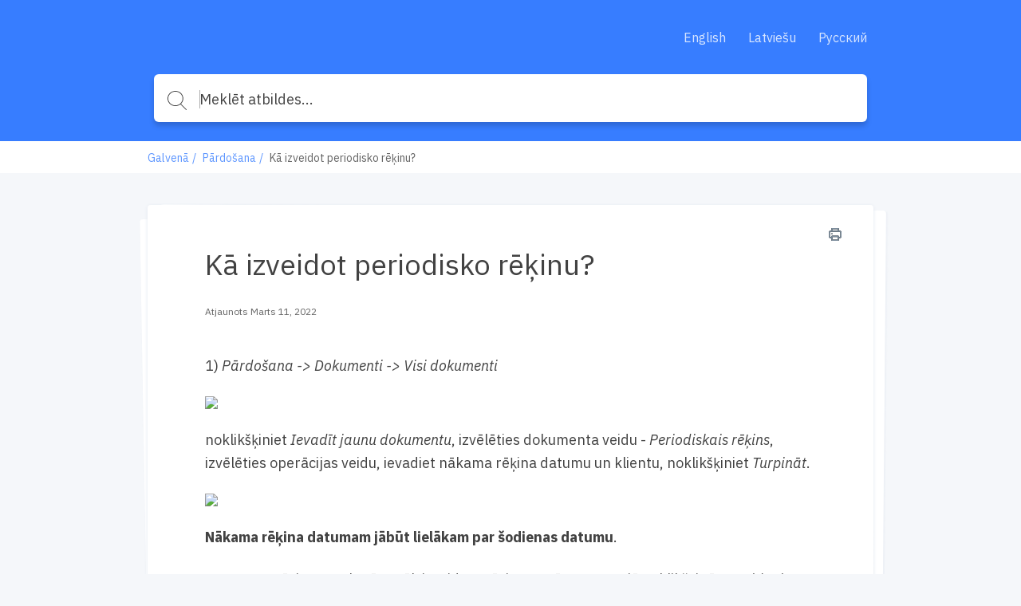

--- FILE ---
content_type: text/html; charset=utf-8
request_url: https://help-lv.paytraq.com/help/ka-izveidot-periodisko-rekinu
body_size: 8136
content:
<!DOCTYPE html>
<html class="theme-theme2 wf-loading" lang="lv">
  <head>
    <meta charset="UTF-8">
<meta name="viewport" content="width=device-width, initial-scale=1.0">
<meta http-equiv="X-UA-Compatible" content="ie=edge">
<meta http-equiv="Content-Type" content="text/html; charset=utf-8">


<meta name="robots" content="INDEX,FOLLOW">





<meta name="author" content="Oleg Golitsin">



<meta property="og:title" content="Kā izveidot periodisko rēķinu?" />


<meta property="og:image" content="" />




<meta property="og:type" content="article" />
<meta property="article:published_time" content="2022-03-11T19:59:18.000+0000" />
<meta property="article:modified_time" content="2022-03-11T19:59:18.000+0000" />


<meta property="article:author" content="Oleg Golitsin" />







<title>Kā izveidot periodisko rēķinu?</title>



<link rel="icon" href="https://cdn.filestackcontent.com/iOZylG6rSECNmVH6lDJP">


<script src="//d2wy8f7a9ursnm.cloudfront.net/v6/bugsnag.min.js"></script>
<script>
  if (typeof bugsnag !== 'undefined') {
    window.bugsnagClient = bugsnag('f71de8fc4c944ee1a8aa3e1ccf024c00')
  }
</script>
<script src="https://ajax.googleapis.com/ajax/libs/webfont/1.6.26/webfont.js"></script>
<script src="https://www.google.com/recaptcha/api.js?render=6LfCy0EdAAAAAAxjD9wNHZBofoI1KOxYRrMj0TYI"></script>
<script>
  window.Groove = {
    requestId: "ed6687a3-8ed6-47cf-ad6c-b18f7cea3137",
    apiURL: "https://help-lv.paytraq.com/help",
    uploadURL: "https://uploader.groovehq.com",
    keenProjectId: "5b111179c9e77c000165f408",
    keenWriteKey: "403f7812f907a351741d8d6d7e8111f763223a1d690bedf03398b72fe9fe89b3705b679b40de8526f810fee2aba1b19060127d1d9939c6b521e679b24343d8b22344e848619b35b688814c6bf3cca35ca4c8b971e6d3941434e164015b98ff01",
    accountId: "4019284990",
    knowledgeBaseId: "4319602821",
    themeId: "7023641925",
    pageType: "article",
    reCAPTCHASiteKey: "6LfCy0EdAAAAAAxjD9wNHZBofoI1KOxYRrMj0TYI",

    categoryId: "1123899190",
    categoryTitle: "Pārdošana",
    categoryMetaRobots: "INDEX,FOLLOW",
    categoryVersionId: "7921201133",

    articleId: "9839101221",
    articleTitle: "Kā izveidot periodisko rēķinu?",
    articleFeatured: "false",
    articleMetaRobots: "INDEX,FOLLOW",
    articleAuthorId: "2985599474",
    articleUpdaterIds: "298559947429855994742985599474",
    articleTagIds: "",
    articleVersionId: "0919214141",

    keyword: "",
    articleCount: null,
    pageCount: null,
    page: null,

    primaryFont: "IBM Plex Sans",
    secondaryFont: ""
  }

  const FONTS = {
    'IBM Plex Sans': {
      module: 'google',
      value: 'IBM Plex Sans:400,400i,700,700i'
    },
    'IBM Plex Serif': {
      module: 'google',
      value: 'IBM Plex Serif:400,400i,700,700i'
    },
    'Playfair Display': {
      module: 'google',
      value: 'Playfair Display:400,400i,700,700i'
    },
    Roboto: {
      module: 'google',
      value: 'Roboto:400,400i,700,700i'
    },
    'Source Sans Pro': {
      module: 'google',
      value: 'Source Sans Pro:400,400i,700,700i'
    },
    Poppins: {
      module: 'google',
      value: 'Poppins:400,400i,700,700i'
    },
    'PT Sans': {
      module: 'google',
      value: 'PT Sans:400,400i,700,700i'
    },
    'PT Serif': {
      module: 'google',
      value: 'PT Serif:400,400i,700,700i'
    },
    Inconsolata: {
      module: 'google',
      value: 'Inconsolata:400,700'
    },
    Lato: {
      module: 'google',
      value: 'Lato:400,400i,700,700i'
    }
  }

  const primaryFont = FONTS[window.Groove.primaryFont]
  const secondaryFont = FONTS[window.Groove.secondaryFont] || FONTS[window.Groove.primaryFont]
  const webFontLoadArgs = {}
  ;[primaryFont, secondaryFont].forEach(function (font) {
    if (!font) return
    if (!webFontLoadArgs[font.module]) {
      webFontLoadArgs[font.module] = { families: [] }
    }
    webFontLoadArgs[font.module].families.push(font.value)
  })
  WebFont.load(webFontLoadArgs)
</script>

<link href="https://assets.production.groovehq.com/assets/groove_kb_themes/main-15eaf6573ed3d07de05480d9d6509725.css" rel="stylesheet">



<style>
  
  .theme-theme2 h1 {
    color: #fff;
    font: 32px/1 "IBM Plex Sans"
}
@media (min-width: 768px) {
    .theme-theme2 h1 {
        font: 36px/1.5 "IBM Plex Sans"
    }
}
.theme-theme2 .sub-heading {
    color: #fff;
    font: 18px/1 "IBM Plex Sans"
}
@media (min-width: 768px) {
    .theme-theme2 .sub-heading {
        font: 18px/1 "IBM Plex Sans"
    }
}
.theme-theme2 .empty-subheading {
    font: 18px/1 "IBM Plex Sans"
}
@media (min-width: 768px) {
    .theme-theme2 .empty-subheading {
        font: 18px/1 "IBM Plex Sans"
    }
}
.theme-theme2 .menu-link-hover {
    color: #fff;
    font: 16px/1.25 "IBM Plex Sans"
}
.theme-theme2 .menu-link {
    color: #fff;
    font: 16px/1.25 "IBM Plex Sans"
}
.theme-theme2 h2 {
    color: #424242;
    font: bold 28px/1.75 "IBM Plex Sans"
}
@media (min-width: 768px) {
    .theme-theme2 h2 {
        font: bold 28px/1.75 "IBM Plex Sans"
    }
}
.theme-theme2 h3 {
    color: #377dff;
    font: 20px/1.2 "IBM Plex Sans"
}
.theme-theme2 .box-text {
    color: #424242;
    font: 14px/1.43 "IBM Plex Sans"
}
.theme-theme2 p {
    color: #424242;
    font: 16px/1.38 "IBM Plex Sans"
}
.theme-theme2 .author-title {
    color: #666;
    font: 12px/1.5 "IBM Plex Sans"
}
.theme-theme2 .breadcrumb-active {
    color: #377dff;
    font: 14px/1px "IBM Plex Sans"
}
.theme-theme2 .breadcrumb-inactive {
    color: #666;
    font: 14px/1px "IBM Plex Sans"
}
.theme-theme2 .featured-links {
    color: #424242;
    font: 16px/1.4 "IBM Plex Sans"
}
.theme-theme2 .input-placeholder {
    color: #666;
    font: 18px/1 "IBM Plex Sans"
}
.theme-theme2 .input-text {
    color: #424242;
    font: 18px/1 "IBM Plex Sans"
}
.theme-theme2 form input[type="text"]:focus, .theme-theme2
  form input[type="password"]:focus {
    border-color: #377dff
}
.theme-theme2 body.login {
    background: #377dff
}
.theme-theme2 body.login h2 {
    font: 20px/1.2 "IBM Plex Sans"
}
.theme-theme2 .icon-search {
    background-image: url("data:image/svg+xml;charset=utf8,%3Csvg%20xmlns%3D%22http%3A%2F%2Fwww.w3.org%2F2000%2Fsvg%22%20xmlns%3Axlink%3D%22http%3A%2F%2Fwww.w3.org%2F1999%2Fxlink%22%20width%3D%2224%22%20height%3D%2224%22%3E%3Cpath%20fill%3D%22%23fff%22%20stroke%3D%22transparent%22%20stroke-width%3D%220%22%20style%3D%22%22%20d%3D%22M11.87.19l.95.24.91.32.86.4.81.48.77.55.7.61.64.68.57.73.49.78.42.84.33.87.24.91.15.94.06.98-.02.48-.04.49-.06.47-.08.47-.12.46-.13.45-.15.44-.18.43-.2.42-.22.41-.23.4-.26.38-.27.38-.3.36-.31.34-.32.33%206.99%207%20.03.04.03.04.02.03.02.04.01.05.01.04.01.04v.09l-.01.04-.01.04-.02.05-.02.04-.02.03-.03.04-.03.03-.02.02-.02.01-.02.02-.02.01-.02.01-.02.01-.02.01-.02.01-.02.01h-.02l-.02.01h-.02l-.02.01h-.14l-.02-.01h-.02l-.03-.01-.02-.01h-.02l-.02-.01-.02-.01-.02-.02-.02-.01-.02-.01-.02-.02-.02-.01-.02-.02-7.01-7.02-.32.25-.34.24-.35.22-.36.21-.37.19-.37.18-.39.17-.39.15-.4.13-.41.12-.42.1-.42.08-.43.07-.44.04-.44.03-.45.01-1.01-.05-.98-.14-.94-.24-.91-.32-.86-.4-.82-.48-.76-.54-.7-.62-.64-.68-.57-.73-.49-.78-.42-.83-.33-.88-.25-.91-.15-.94L0%209.52l.05-.98.15-.94.25-.91.33-.87.42-.84.49-.78.57-.73.64-.68.7-.61.76-.55.82-.48.86-.4.91-.32.94-.24.98-.14L9.88%200l1.01.05.98.14zM7.3%201.27l-1.18.44-1.1.59-1%20.72-.88.85-.76.96-.61%201.06-.45%201.14-.28%201.21-.1%201.28.1%201.27.28%201.21.45%201.14.61%201.06.76.96.88.85%201%20.73%201.1.58%201.18.44%201.26.27%201.32.09%201.32-.09%201.26-.27%201.19-.44%201.1-.58%201-.73.88-.85.75-.96.61-1.06.46-1.14.28-1.21.09-1.27-.09-1.28-.28-1.21-.46-1.14-.61-1.06-.75-.96-.88-.85-1-.72-1.1-.59-1.19-.44L11.2%201%209.88.91%208.56%201l-1.26.27z%22%2F%3E%3C%2Fsvg%3E")
}
.theme-theme2 body {
    background: #f5f7fa;
    font: 18px/1.66 "IBM Plex Sans";
    color: #424242
}
.theme-theme2 .page-body {
    background: transparent
}
.theme-theme2 #toolbar .button {
    font: 13px/2.29 "IBM Plex Sans"
}
.theme-theme2 .cta-button {
    background-color: #377dff;
    color: #fff
}
.theme-theme2 .article-search-container {
    background-color: #fff;
    -webkit-box-shadow: 0 5px 6px 0 rgba(0, 0, 0, 0.17);
    box-shadow: 0 5px 6px 0 rgba(0, 0, 0, 0.17);
    border: solid 1px transparent
}
.theme-theme2 .article-search-container .icon-search {
    background-image: url("data:image/svg+xml;charset=utf8,%3Csvg%20xmlns%3D%22http%3A%2F%2Fwww.w3.org%2F2000%2Fsvg%22%20xmlns%3Axlink%3D%22http%3A%2F%2Fwww.w3.org%2F1999%2Fxlink%22%20width%3D%2224%22%20height%3D%2224%22%3E%3Cpath%20fill%3D%22%23424242%22%20stroke%3D%22transparent%22%20stroke-width%3D%220%22%20style%3D%22%22%20d%3D%22M11.87.19l.95.24.91.32.86.4.81.48.77.55.7.61.64.68.57.73.49.78.42.84.33.87.24.91.15.94.06.98-.02.48-.04.49-.06.47-.08.47-.12.46-.13.45-.15.44-.18.43-.2.42-.22.41-.23.4-.26.38-.27.38-.3.36-.31.34-.32.33%206.99%207%20.03.04.03.04.02.03.02.04.01.05.01.04.01.04v.09l-.01.04-.01.04-.02.05-.02.04-.02.03-.03.04-.03.03-.02.02-.02.01-.02.02-.02.01-.02.01-.02.01-.02.01-.02.01-.02.01h-.02l-.02.01h-.02l-.02.01h-.14l-.02-.01h-.02l-.03-.01-.02-.01h-.02l-.02-.01-.02-.01-.02-.02-.02-.01-.02-.01-.02-.02-.02-.01-.02-.02-7.01-7.02-.32.25-.34.24-.35.22-.36.21-.37.19-.37.18-.39.17-.39.15-.4.13-.41.12-.42.1-.42.08-.43.07-.44.04-.44.03-.45.01-1.01-.05-.98-.14-.94-.24-.91-.32-.86-.4-.82-.48-.76-.54-.7-.62-.64-.68-.57-.73-.49-.78-.42-.83-.33-.88-.25-.91-.15-.94L0%209.52l.05-.98.15-.94.25-.91.33-.87.42-.84.49-.78.57-.73.64-.68.7-.61.76-.55.82-.48.86-.4.91-.32.94-.24.98-.14L9.88%200l1.01.05.98.14zM7.3%201.27l-1.18.44-1.1.59-1%20.72-.88.85-.76.96-.61%201.06-.45%201.14-.28%201.21-.1%201.28.1%201.27.28%201.21.45%201.14.61%201.06.76.96.88.85%201%20.73%201.1.58%201.18.44%201.26.27%201.32.09%201.32-.09%201.26-.27%201.19-.44%201.1-.58%201-.73.88-.85.75-.96.61-1.06.46-1.14.28-1.21.09-1.27-.09-1.28-.28-1.21-.46-1.14-.61-1.06-.75-.96-.88-.85-1-.72-1.1-.59-1.19-.44L11.2%201%209.88.91%208.56%201l-1.26.27z%22%2F%3E%3C%2Fsvg%3E")
}
.theme-theme2 .article-search-container:hover {
    background-color: #fff
}
.theme-theme2 .article-search-container.focus {
    background-color: #fff;
    -webkit-box-shadow: 0 5px 6px 0 rgba(0, 0, 0, 0.17);
    box-shadow: 0 5px 6px 0 rgba(0, 0, 0, 0.17)
}
.theme-theme2 .article-search-container.focus input {
    color: #424242;
    caret-color: #424242
}
.theme-theme2 .article-search-container.focus input::-webkit-input-placeholder {
    color: #424242;
    caret-color: #424242
}
.theme-theme2 .article-search-container.focus input::-moz-placeholder {
    color: #424242;
    caret-color: #424242
}
.theme-theme2 .article-search-container.focus input:-ms-input-placeholder {
    color: #424242;
    caret-color: #424242
}
.theme-theme2 .article-search-container.focus input::-ms-input-placeholder {
    color: #424242;
    caret-color: #424242
}
.theme-theme2 .article-search-container.focus input::placeholder {
    color: #424242;
    caret-color: #424242
}
.theme-theme2 .article-search-container.focus .icon-search {
    background-image: url("data:image/svg+xml;charset=utf8,%3Csvg%20xmlns%3D%22http%3A%2F%2Fwww.w3.org%2F2000%2Fsvg%22%20xmlns%3Axlink%3D%22http%3A%2F%2Fwww.w3.org%2F1999%2Fxlink%22%20width%3D%2224%22%20height%3D%2224%22%3E%3Cpath%20fill%3D%22%23424242%22%20stroke%3D%22transparent%22%20stroke-width%3D%220%22%20style%3D%22%22%20d%3D%22M11.87.19l.95.24.91.32.86.4.81.48.77.55.7.61.64.68.57.73.49.78.42.84.33.87.24.91.15.94.06.98-.02.48-.04.49-.06.47-.08.47-.12.46-.13.45-.15.44-.18.43-.2.42-.22.41-.23.4-.26.38-.27.38-.3.36-.31.34-.32.33%206.99%207%20.03.04.03.04.02.03.02.04.01.05.01.04.01.04v.09l-.01.04-.01.04-.02.05-.02.04-.02.03-.03.04-.03.03-.02.02-.02.01-.02.02-.02.01-.02.01-.02.01-.02.01-.02.01-.02.01h-.02l-.02.01h-.02l-.02.01h-.14l-.02-.01h-.02l-.03-.01-.02-.01h-.02l-.02-.01-.02-.01-.02-.02-.02-.01-.02-.01-.02-.02-.02-.01-.02-.02-7.01-7.02-.32.25-.34.24-.35.22-.36.21-.37.19-.37.18-.39.17-.39.15-.4.13-.41.12-.42.1-.42.08-.43.07-.44.04-.44.03-.45.01-1.01-.05-.98-.14-.94-.24-.91-.32-.86-.4-.82-.48-.76-.54-.7-.62-.64-.68-.57-.73-.49-.78-.42-.83-.33-.88-.25-.91-.15-.94L0%209.52l.05-.98.15-.94.25-.91.33-.87.42-.84.49-.78.57-.73.64-.68.7-.61.76-.55.82-.48.86-.4.91-.32.94-.24.98-.14L9.88%200l1.01.05.98.14zM7.3%201.27l-1.18.44-1.1.59-1%20.72-.88.85-.76.96-.61%201.06-.45%201.14-.28%201.21-.1%201.28.1%201.27.28%201.21.45%201.14.61%201.06.76.96.88.85%201%20.73%201.1.58%201.18.44%201.26.27%201.32.09%201.32-.09%201.26-.27%201.19-.44%201.1-.58%201-.73.88-.85.75-.96.61-1.06.46-1.14.28-1.21.09-1.27-.09-1.28-.28-1.21-.46-1.14-.61-1.06-.75-.96-.88-.85-1-.72-1.1-.59-1.19-.44L11.2%201%209.88.91%208.56%201l-1.26.27z%22%2F%3E%3C%2Fsvg%3E")
}
.theme-theme2 .article-search-container input {
    font: 18px/1 "IBM Plex Sans";
    color: #666;
    caret-color: #666
}
.theme-theme2 .article-search-container input::-webkit-input-placeholder {
    font: 18px/1 "IBM Plex Sans";
    color: #666;
    caret-color: #666
}
.theme-theme2 .article-search-container input::-moz-placeholder {
    font: 18px/1 "IBM Plex Sans";
    color: #666;
    caret-color: #666
}
.theme-theme2 .article-search-container input:-ms-input-placeholder {
    font: 18px/1 "IBM Plex Sans";
    color: #666;
    caret-color: #666
}
.theme-theme2 .article-search-container input::-ms-input-placeholder {
    font: 18px/1 "IBM Plex Sans";
    color: #666;
    caret-color: #666
}
.theme-theme2 .article-search-container input::placeholder {
    font: 18px/1 "IBM Plex Sans";
    color: #666;
    caret-color: #666
}
.theme-theme2 .article-search-results {
    background-color: #fff;
    border: 1px solid #dfe5ee
}
.theme-theme2 .article-search-results hr {
    border-bottom: solid 1px #dfe5ee
}
.theme-theme2 .article-search-results-group-label {
    color: rgba(66, 66, 66, 0.5);
    font: 14px/1.43 "IBM Plex Sans"
}
.theme-theme2 .article-search-results-group-list-item {
    background-color: #fff;
    color: #377dff;
    font: 16px/1.25 "IBM Plex Sans"
}
.theme-theme2 .article-search-results-group-list-item:hover {
    background-color: #377dff;
    color: #fff
}
.theme-theme2 .header {
    background: #377dff
}
.theme-theme2 .header-body {
    text-align: left
}
.theme-theme2 .header-title h1 {
    text-shadow: 0 2px 4px rgba(0, 0, 0, 0.13)
}
.theme-theme2 .header-title .sub-heading {
    text-shadow: 0 2px 4px rgba(0, 0, 0, 0.13)
}
.theme-theme2 .button_container.active .top {
    background-color: #fff
}
.theme-theme2 .button_container.active .middle {
    background-color: #fff
}
.theme-theme2 .button_container.active .bottom {
    background-color: #fff
}
.theme-theme2 .button_container span {
    background-color: #fff
}
.theme-theme2 .overlay nav {
    font: bold 32px/2 "IBM Plex Sans"
}
@media (min-width: 1024px) {
    .theme-theme2 .overlay nav {
        font: 16px/1.25 "IBM Plex Sans"
    }
}
.theme-theme2 .overlay ul li a {
    color: #fff
}
.theme-theme2 .overlay.open {
    background: #377dff
}
.theme-theme2 .articles.searchresults h2 {
    font: 18px/1 "IBM Plex Sans"
}
@media (min-width: 768px) {
    .theme-theme2 .articles.searchresults h2 {
        font: 18px/1 "IBM Plex Sans"
    }
}
.theme-theme2 .articles.searchresults .search-in span {
    font: 14px/1.43 "IBM Plex Sans";
    color: #424242
}
.theme-theme2 .articles.searchresults .search-in .link {
    font: 14px/1.43 "IBM Plex Sans";
    color: #377dff
}
.theme-theme2 .articles .article-list-item {
    background-color: #fff;
    border: solid 1px #dfe5ee;
    font: 14px/1.43 "IBM Plex Sans";
    color: #424242
}
@media (min-width: 1440px) {
    .theme-theme2 .authors ul li img {
        border: solid 2px #fff
    }
}
.theme-theme2 .authors .item-info {
    font: 12px/1.5 "IBM Plex Sans";
    color: #666
}
.theme-theme2 .breadcrums {
    background-color: #fff
}
.theme-theme2 .breadcrums-items li {
    font: 14px/1px "IBM Plex Sans";
    color: #666
}
.theme-theme2 .breadcrums-items li a {
    text-decoration: none;
    color: rgba(55, 125, 255, 0.8)
}
.theme-theme2 .breadcrums-items li::after {
    color: rgba(55, 125, 255, 0.8)
}
.theme-theme2 .article {
    background-color: #fff;
    -webkit-box-shadow: 0 1px 4px 0 #dfe5ee;
    box-shadow: 0 1px 4px 0 #dfe5ee
}
.theme-theme2 .article h1 {
    color: #424242
}
.theme-theme2 .article h1.placeholder {
    color: rgba(66, 66, 66, 0.5)
}
.theme-theme2 .article-subheading {
    font: 18px/1 "IBM Plex Sans";
    color: #666
}
@media (min-width: 576px) {
    .theme-theme2 .article-subheading {
        margin: 16px 0 40px 0;
        font: 20px/1.2 "IBM Plex Sans"
    }
}
.theme-theme2 .article .authors::before {
    border-top: solid 1px #dfe5ee;
    display: none
}
.theme-theme2 .article .print-icon:hover svg path {
    fill: #377dff
}
.theme-theme2 .article-body div, .theme-theme2
  .article-body p, .theme-theme2
  .article-body li {
    font: 16px/1.5 "IBM Plex Sans"
}
@media (min-width: 576px) {
    .theme-theme2 .article-body div, .theme-theme2
        .article-body p, .theme-theme2
        .article-body li {
        font: 18px/1.66 "IBM Plex Sans"
    }
}
.theme-theme2 .article-body h1 {
    font: bold 32px/1.25 "IBM Plex Sans"
}
.theme-theme2 .article-body h2 {
    font: bold 28px/1.29 "IBM Plex Sans"
}
.theme-theme2 .article-body h3 {
    font: bold 24px/1.29 "IBM Plex Sans"
}
.theme-theme2 .article-body h4 {
    font: bold 20px/1.25 "IBM Plex Sans"
}
.theme-theme2 .article-body h5 {
    font: bold 18px/1.28 "IBM Plex Sans"
}
.theme-theme2 .article-body a {
    color: #377dff
}
.theme-theme2 .article-body h1, .theme-theme2
  .article-body h2, .theme-theme2
  .article-body h3, .theme-theme2
  .article-body h4, .theme-theme2
  .article-body h5, .theme-theme2
  .article-body p, .theme-theme2
  .article-body b, .theme-theme2
  .article-body li, .theme-theme2
  .article-body div, .theme-theme2
  .article-body .underline, .theme-theme2
  .article-body .bold {
    color: #424242
}
.theme-theme2 .article-body blockquote {
    color: #1b1b1b;
    border-left: 4px solid #377dff
}
.theme-theme2 .widget {
    font: 14px/1.43 "IBM Plex Sans";
    color: #424242
}
.theme-theme2 .widget a {
    text-decoration: none;
    color: rgba(55, 125, 255, 0.8);
    padding-left: 4px
}
.theme-theme2 .tags-section {
    background-color: #fff;
    -webkit-box-shadow: 0 1px 4px 0 #dfe5ee;
    box-shadow: 0 1px 4px 0 #dfe5ee;
    font: 13px/1.25 "IBM Plex Sans"
}
.theme-theme2 .tags-section a.tag-item {
    color: #377dff
}
.theme-theme2 .tags-section a.tag-item:hover {
    color: rgba(55, 125, 255, 0.8)
}
.theme-theme2 #rating-thankyou {
    font: 14px/1.43 "IBM Plex Sans"
}
.theme-theme2 .rating-section {
    margin-top: 32px
}
.theme-theme2 .rating-section .rating-heading {
    font: 14px/1.43 "IBM Plex Sans"
}
.theme-theme2 .rating-section .rating-info {
    font: 12px/1.5 "IBM Plex Sans";
    color: #424242
}
.theme-theme2 .footer {
    background-color: #fff;
    border-top: 1px solid #f5f7fa
}
.theme-theme2 .footer-body a {
    color: #dfe5ee;
    font: 14px/1.43 "IBM Plex Sans"
}
.theme-theme2 .footer-body a:hover {
    color: #9cafcb
}
@media (min-width: 1024px) {
    .theme-theme2 .footer-body a {
        font: 16px/1.38 "IBM Plex Sans"
    }
}
.theme-theme2 .article-overview-list .list .item span {
    font: 16px/1.4 "IBM Plex Sans"
}
.theme-theme2 .article-overview-list .list .item span.title {
    color: #377dff
}
.theme-theme2 .article-overview-list .list .item {
    color: #666;
    font: 14px/1.43 "IBM Plex Sans";
    -webkit-box-shadow: 0 1px 4px 0 #dfe5ee;
    box-shadow: 0 1px 4px 0 #dfe5ee
}
.theme-theme2 .article-overview-list .list .item:hover {
    border: solid 1px #377dff
}
.theme-theme2 .page-title h1 {
    color: #424242;
    font: 36px/1.5 "IBM Plex Sans"
}
.theme-theme2 .page-title .sub-heading {
    color: #666;
    font: 20px/1.2 "IBM Plex Sans"
}
.theme-theme2 .paging > div a {
    color: #377dff;
    font: 16px/1.25 "IBM Plex Sans"
}
.theme-theme2 .paging > div a.jump-link {
    color: #424242
}
.theme-theme2 .paging > div a.jump-link[href] {
    color: #377dff
}
.theme-theme2 .paging > div a.active {
    background-color: #377dff;
    color: #fff
}
.theme-theme2 .btn {
    background-color: #377dff;
    color: #fff;
    font: 16px/1 "IBM Plex Sans"
}
.theme-theme2 .article-overview-tiles .card-inner {
    -webkit-box-shadow: 0 1px 4px 0 #dfe5ee;
    box-shadow: 0 1px 4px 0 #dfe5ee;
    background-color: #fff
}
.theme-theme2 .article-overview-tiles .card-inner .placeholder {
    font: 16px/1.38 "IBM Plex Sans";
    color: rgba(66, 66, 66, 0.5)
}
.theme-theme2 .article-overview-tiles .card-inner h3, .theme-theme2
  .article-overview-tiles .card-inner h3 a {
    font: 18px/1 "IBM Plex Sans";
    color: #424242;
    font-weight: 600 !important
}
@media (min-width: 768px) {
    .theme-theme2 .article-overview-tiles .card-inner h3, .theme-theme2
            .article-overview-tiles .card-inner h3 a {
        font: 20px/1.2 "IBM Plex Sans"
    }
}
.theme-theme2 .article-overview-tiles .card-inner .sub-heading {
    font: 14px/1.71 "IBM Plex Sans";
    color: #666
}
@media (min-width: 768px) {
    .theme-theme2 .article-overview-tiles .card-inner .sub-heading {
        font: 16px/1.2 "IBM Plex Sans"
    }
}
.theme-theme2 .article-overview-tiles .card-inner ul li.no-bullet a {
    font-weight: bold
}
.theme-theme2 .article-overview-tiles .card-inner ul li a {
    font: 14px/1.4 "IBM Plex Sans";
    color: #377dff
}
.theme-theme2 .article-overview-tiles .card-inner ul li a:hover {
    color: rgba(55, 125, 255, 0.8)
}
@media (min-width: 768px) {
    .theme-theme2 .article-overview-tiles .card-inner ul li a {
        font: 16px/1.4 "IBM Plex Sans"
    }
}
.theme-theme2 .seperator hr {
    background: #dfe5ee
}
.theme-theme2 .contact .contact-form {
    font: 14px/1.43 "IBM Plex Sans";
    background: #f5f7fa
}
.theme-theme2 .contact .contact-form label {
    color: #424242
}
.theme-theme2 .contact .contact-form label span {
    color: #666
}
.theme-theme2 .contact .contact-form label.btn-attachment span {
    color: #377dff
}
.theme-theme2 .contact .contact-close {
    font: 14px/1.43 "IBM Plex Sans";
    color: #666
}
.theme-theme2 .contact .contact-heading {
    color: #424242
}
.theme-theme2 .contact .contact-subheading {
    color: #666
}
.theme-theme2 .contact input, .theme-theme2
  .contact textarea {
    color: #424242;
    border: 1px solid #fff
}
.theme-theme2 .contact input:active, .theme-theme2 .contact input:focus, .theme-theme2
  .contact textarea:active, .theme-theme2
  .contact textarea:focus {
    border-color: #377dff
}
.theme-theme2 .contact .btn-cancel {
    color: #666
}
.theme-theme2 .contact .contact-search .contact-search-results {
    background: #f5f7fa
}
.theme-theme2 .contact .contact-search .contact-search-results a {
    color: #377dff
}
  
  /*
 * Theme overrides
 *
 * Put any theme overrides here, such as dynamic styles based on theme prefs.
 */

.theme-theme1 .header, .theme-theme2 .header, .theme-theme3 body {
    

    
    background-repeat: repeat;
    
}

</style>



  </head>
  <body>
    <header class="header slim">
      
      

<div class="header-body">
  <div class="header-wrap">
    <a href="https://help-lv.paytraq.com/help" class="company-logo">
      
      <img class="large" src="https://cdn.filestackcontent.com/itIy9PiTy6JggqTuq2W4" alt="" />
      
    </a>

    
    <div class="button_container" id="toggle"><span class="top"></span><span class="middle"></span><span class="bottom"></span></div>
    <div class="overlay" id="overlay">
      <nav class="overlay-menu">
        <ul>
          
          <li><a href="https://help.paytraq.com" target="_blank">English</a></li>
          
          <li><a href="https://help-lv.paytraq.com" target="_blank">Latviešu</a></li>
          
          <li><a href="https://help-ru.paytraq.com" target="_blank">Русский</a></li>
          
        </ul>
      </nav>
    </div>
    
  </div>
  
  <div class="article-search">
    <div class="article-search-container">
      <form action="https://help-lv.paytraq.com/help/search" method="get" autocomplete="on">
        <i class="icon icon-search"></i>
        <input placeholder="Meklēt atbildes..." type="search" name="keyword" aria-autocomplete="both"/>
      </form>
    </div>
    <div class="article-search-results">
      <div class="article-search-results-group">
        <span class="article-search-results-group-label">Rakstu ieteikumi</span>
        <div class="article-search-results-group-list"></div>
      </div>
    </div>
  </div>
</div>

    </header>

    <section class="breadcrums">
      <ol class="breadcrums-items">
        <li><a href="https://help-lv.paytraq.com/help">Galvenā</a></li>
        
        <li><a href="https://help-lv.paytraq.com/help/pardosana">Pārdošana</a></li>
        
        <li>Kā izveidot periodisko rēķinu?</li>
      </ol>
    </section>
    <div class="page-body">
      <div class="page-container">
        <section>
          <div class="article">
            <a href="" class="print-icon" onclick="window.print(); return false;">
              <svg width="16px" height="16px" viewBox="0 0 16 16" version="1.1" xmlns="http://www.w3.org/2000/svg" xmlns:xlink="http://www.w3.org/1999/xlink">
                  <defs>
                      <path d="M4,6.4 C3.5581722,6.4 3.2,6.7581722 3.2,7.2 C3.2,7.6418278 3.5581722,8 4,8 C4.4418278,8 4.8,7.6418278 4.8,7.2 C4.8,6.7581722 4.4418278,6.4 4,6.4 Z M13.6,3.2 L12.8,3.2 L12.8,0.8 C12.8,0.3581722 12.4418278,0 12,0 L4,0 C3.5581722,0 3.2,0.3581722 3.2,0.8 L3.2,3.2 L2.4,3.2 C1.0745166,3.2 0,4.2745166 0,5.6 L0,10.4 C0,11.7254834 1.0745166,12.8 2.4,12.8 L3.2,12.8 L3.2,15.2 C3.2,15.6418278 3.5581722,16 4,16 L12,16 C12.4418278,16 12.8,15.6418278 12.8,15.2 L12.8,12.8 L13.6,12.8 C14.9254834,12.8 16,11.7254834 16,10.4 L16,5.6 C16,4.2745166 14.9254834,3.2 13.6,3.2 Z M4.8,1.6 L11.2,1.6 L11.2,3.2 L4.8,3.2 L4.8,1.6 Z M11.2,14.4 L4.8,14.4 L4.8,11.2 L11.2,11.2 L11.2,14.4 Z M14.4,10.4 C14.4,10.8418278 14.0418278,11.2 13.6,11.2 L12.8,11.2 L12.8,10.4 C12.8,9.9581722 12.4418278,9.6 12,9.6 L4,9.6 C3.5581722,9.6 3.2,9.9581722 3.2,10.4 L3.2,11.2 L2.4,11.2 C1.9581722,11.2 1.6,10.8418278 1.6,10.4 L1.6,5.6 C1.6,5.1581722 1.9581722,4.8 2.4,4.8 L13.6,4.8 C14.0418278,4.8 14.4,5.1581722 14.4,5.6 L14.4,10.4 Z" id="path-1"></path>
                  </defs>
                  <g id="Page-1" stroke="none" stroke-width="1" fill="none" fill-rule="evenodd">
                      <g id="print-icon">
                          <g id="Shape" fill="#000000" fill-rule="nonzero">
                              <path d="M4,6.4 C3.5581722,6.4 3.2,6.7581722 3.2,7.2 C3.2,7.6418278 3.5581722,8 4,8 C4.4418278,8 4.8,7.6418278 4.8,7.2 C4.8,6.7581722 4.4418278,6.4 4,6.4 Z M13.6,3.2 L12.8,3.2 L12.8,0.8 C12.8,0.3581722 12.4418278,0 12,0 L4,0 C3.5581722,0 3.2,0.3581722 3.2,0.8 L3.2,3.2 L2.4,3.2 C1.0745166,3.2 0,4.2745166 0,5.6 L0,10.4 C0,11.7254834 1.0745166,12.8 2.4,12.8 L3.2,12.8 L3.2,15.2 C3.2,15.6418278 3.5581722,16 4,16 L12,16 C12.4418278,16 12.8,15.6418278 12.8,15.2 L12.8,12.8 L13.6,12.8 C14.9254834,12.8 16,11.7254834 16,10.4 L16,5.6 C16,4.2745166 14.9254834,3.2 13.6,3.2 Z M4.8,1.6 L11.2,1.6 L11.2,3.2 L4.8,3.2 L4.8,1.6 Z M11.2,14.4 L4.8,14.4 L4.8,11.2 L11.2,11.2 L11.2,14.4 Z M14.4,10.4 C14.4,10.8418278 14.0418278,11.2 13.6,11.2 L12.8,11.2 L12.8,10.4 C12.8,9.9581722 12.4418278,9.6 12,9.6 L4,9.6 C3.5581722,9.6 3.2,9.9581722 3.2,10.4 L3.2,11.2 L2.4,11.2 C1.9581722,11.2 1.6,10.8418278 1.6,10.4 L1.6,5.6 C1.6,5.1581722 1.9581722,4.8 2.4,4.8 L13.6,4.8 C14.0418278,4.8 14.4,5.1581722 14.4,5.6 L14.4,10.4 Z" id="path-1"></path>
                          </g>
                          <g id="Colors/@7E8F9F-Clipped">
                              <mask id="mask-2" fill="white">
                                  <use xlink:href="#path-1"></use>
                              </mask>
                              <g id="path-1"></g>
                              <g id="Colors/@7E8F9F" mask="url(#mask-2)" fill="#7E8F9F" fill-rule="nonzero">
                                  <g transform="translate(-4.000000, -4.000000)" id="Rectangle">
                                      <rect x="0" y="0" width="24" height="24"></rect>
                                  </g>
                              </g>
                          </g>
                      </g>
                  </g>
              </svg>
            </a>

            
            <h1>Kā izveidot periodisko rēķinu?</h1>
            
            
            
            <div class="authors">
              
              <div class="item-info">
                
                
                Atjaunots Marts 11, 2022
                
              </div>
            </div>
            
            <div class="article-body">
              <p>1) <em>Pārdošana -&gt; Dokumenti -&gt; Visi dokumenti</em></p>
<p><img class="image-align-center" src="https://cdn.filestackcontent.com/ZGfauBhmSSWmA81M6RWY" /></p>
<p>noklikšķiniet <em>Ievadīt jaunu dokumentu</em>, izvēlēties dokumenta veidu - <em>Periodiskais rēķins</em>, izvēlēties operācijas veidu, ievadiet nākama rēķina datumu un klientu, noklikšķiniet <em>Turpināt</em>. </p>
<p><img class="image-align-center" src="https://cdn.filestackcontent.com/BzYgW66YT0CkiLnvI54S" /></p>
<p><strong>Nākama rēķina datumam jābūt lielākam par šodienas datumu</strong>.</p>
<p>Var atrast rēķinu sarakstā agrāk izveidotu rēķinu, atvērt to un tajā noklikšķināt <em>Izveidot jaunu periodisku rēķinu</em>, dati no rēķina tiks pārkopēti jaunā periodiskā rēķinā.</p>
<p>2) Periodiskā rēķinā izvēlēties atkārtojuma periodu: nedēļa, mēnesis, ceturksnis, pusgads vai gads.</p>
<p><img class="image-align-center" src="https://cdn.filestackcontent.com/D2jW47JKQVqf186gMVou" /></p>
<p>Izvēlēties darbību: rēķins tiks saglabāts kā melnraksts, rēķins tiks iegrāmatots, rēķins tiks iegrāmatots un aizsūtīts pa e-pastu.</p>
<p><img class="image-align-center" src="https://cdn.filestackcontent.com/XzrGIdiuRoSgdmK0z1Wr" /></p>
<p>3) Ievadiet periodiskā rēķinā nepieciešamu informāciju.</p>
<p>4) Norēķinu perioda attēlošanai rēķinā jāizvēlas norēķinu periods pirmām rēķinam. </p>
<p><img class="image-align-center" src="https://cdn.filestackcontent.com/RWbE3PhQeQ05x084RHyQ" /></p>
<p>Norēķinu periods nākamam rēķinam tiks aprēķināts pēc formulas: jauna perioda sākums, kā iepriekšēja perioda beigas +1 diena, jauna perioda beigas, kā jauna perioda sākums + atkārtojuma periods - 1 diena.</p>
<p>5) Pārbaudiet periodisko rēķinu, noklikšķiniet <em>Apstiprināt</em>. </p>
<p><img class="image-align-center" src="https://cdn.filestackcontent.com/lR51T31RzmNcbvgnmCjw" /></p>
<p><strong>Apstiprināt periodiskos rēķinus var tikai lietotājs ar grāmatojumu apstiprināšanas tiesībām</strong>.</p>
<p>Visi izveidotie periodiskie rēķini tiek attēloti cilnē <em>Periodiskie rēķini</em>.</p>
<p><img class="image-align-center" src="https://cdn.filestackcontent.com/3rGoWRKdTy6crrYh2Q6r" /></p>
            </div>
          </div>
        </section>

        

        
          
            <section class="rating-section">
  <div class="rating emoji" data-type="emoji">
    <div id="rating-thankyou">Paldies par jūsu novērtējumu!</div>
    <div id="rating-actions">
      <div class="rating-heading">Vai šis raksts jums noderēja?</div>
      <div class="rating-body">
        
        <a class="rating-item" href="#" data-value="10"></a>
        <a class="rating-item" href="#" data-value="7"></a>
        <a class="rating-item" href="#" data-value="3"></a>
        <a class="rating-item" href="#" data-value="0"></a>
        
      </div>

      
      <div id="rating-counts" class="rating-info">
        2 no 3 atrada šo rakstu noderīgu
      </div>
      
    </div>
  </div>
</section>

          
        

        
  <div class="widget">
    <img src="https://assets.production.groovehq.com/assets/groove_kb_themes/themes/images/email-icon-d35ac6982f43e090f1c08309bc37c304.svg" />
    Nevarat atrast to, ko meklējat? <a id="widget-link" href="#widget-link">Sazināties</a>
  </div>



        
      </div>
    </div>

    <footer class="footer">
  <div class="footer-body">
    
      
      <img class="company-logo" src="https://cdn.filestackcontent.com/itIy9PiTy6JggqTuq2W4"/>
      
    
    
  </div>
</footer>

    <div id="grv-contact" class="contact">
  <div class="contact-overlay"></div>
  <form action="https://help-lv.paytraq.com/help/contact" method="POST" class="contact-form">
    <div class="contact-row">
      <div class="contact-heading">
        Kā mēs varam palīdzēt?
      </div>
      <div class="contact-subheading">
        Nosūtiet savu jautājumu tālāk, un mēs ar jums sazināsimies, cik drīz vien iespējams.
      </div>
    </div>
    <div class="contact-row">
      <label for="email">
        Epasta adrese
      </label>
      <input name="email" type="email" required />
    </div>
    <div class="contact-row">
      <label for="subject">
        Tēma
      </label>
      <div class="contact-search hint">
        <input name="subject" type="text" required />
        <div class="contact-search-hint">
          <div class="contact-search-hint-text"></div>
          <div class="contact-search-hint-button">
            <img class="open" src="https://assets.production.groovehq.com/assets/groove_kb_themes/themes/images/angle-up-501f2c6e3561190373bfeaf1b5fc1afa.svg" />
            <img class="close" src="https://assets.production.groovehq.com/assets/groove_kb_themes/themes/images/angle-down-69b1eefd19af582928dc286282f2cc08.svg" />
          </div>
        </div>
        <div class="contact-search-results">
        </div>
      </div>
    </div>
    <div class="contact-row">
      <label for="message">
        Ziņa
      </label>
      <textarea name="message" rows="6" required></textarea>
    </div>
    <div class="contact-row contact-attachments">
    </div>
    <div class="contact-row contact-buttons">
      <input type="hidden" name="authenticity_token" value="V5xrGqJwmpEdmn2wxwnjgKsfYdMPo8HJKm7foNEJn8m/6QWrBGHAWJY/JEOzGD5MUUPNRNuRiijiRr0XCLdxUQ==">
      <button id="contact-send" class="btn g-recaptcha" data-action='submit' data-callback='onContactSubmit' data-sitekey="6LfCy0EdAAAAAAxjD9wNHZBofoI1KOxYRrMj0TYI">
        Sūtīt ziņu
      </button>
      <a id="contact-cancel" href="#contact-cancel" class="btn-cancel">
        Atcelt
      </a>
      <label class="btn-attachment">
        <img src="https://assets.production.groovehq.com/assets/groove_kb_themes/themes/images/attachment-icon-7913446f7b04b3a3fd6487da1e265008.svg" />
        <span>
          Clear attachments
        </span>
        <input type="file" name="attachments" multiple>
      </label>
    </div>
    <div class="contact-row contact-error">
      translation missing: lv.kb.default.contact_form_error
    </div>
    <div class="contact-close">
      ×
    </div>
  </form>
  <div class="contact-form">
    <div class="contact-row">
      <div class="contact-heading">
        Paldies par jūsu ziņu!
      </div>
      <div class="contact-subheading">
        Paldies par jūsu ziņu!
      </div>
      <div class="contact-close">
        ×
      </div>
    </div>
  </div>
</div>

    <script src="https://assets.production.groovehq.com/assets/groove_kb_themes/manifest-87a208324cbb081af998e5ccd9538651.js"></script>
<script src="https://assets.production.groovehq.com/assets/groove_kb_themes/vendor-3c6da5b57ef62322ce28b84982e45efc.js"></script>
<script src="https://assets.production.groovehq.com/assets/groove_kb_themes/main-26732bdc96c9dee33d94d5af28584d60.js"></script>



    
  <!-- Google Analytics -->
  
  <script async src="https://www.googletagmanager.com/gtag/js?id=G-PDVEKD37F2"></script>
  <script>
    window.dataLayer = window.dataLayer || [];
    function gtag(){dataLayer.push(arguments);}
    gtag('js', new Date());
    gtag('config', 'G-PDVEKD37F2');
  </script>
  
  <!-- End Google Analytics -->


  </body>
</html>


--- FILE ---
content_type: text/html; charset=utf-8
request_url: https://www.google.com/recaptcha/api2/anchor?ar=1&k=6LfCy0EdAAAAAAxjD9wNHZBofoI1KOxYRrMj0TYI&co=aHR0cHM6Ly9oZWxwLWx2LnBheXRyYXEuY29tOjQ0Mw..&hl=en&v=PoyoqOPhxBO7pBk68S4YbpHZ&size=invisible&anchor-ms=20000&execute-ms=30000&cb=xmc4l3a0cb1n
body_size: 49998
content:
<!DOCTYPE HTML><html dir="ltr" lang="en"><head><meta http-equiv="Content-Type" content="text/html; charset=UTF-8">
<meta http-equiv="X-UA-Compatible" content="IE=edge">
<title>reCAPTCHA</title>
<style type="text/css">
/* cyrillic-ext */
@font-face {
  font-family: 'Roboto';
  font-style: normal;
  font-weight: 400;
  font-stretch: 100%;
  src: url(//fonts.gstatic.com/s/roboto/v48/KFO7CnqEu92Fr1ME7kSn66aGLdTylUAMa3GUBHMdazTgWw.woff2) format('woff2');
  unicode-range: U+0460-052F, U+1C80-1C8A, U+20B4, U+2DE0-2DFF, U+A640-A69F, U+FE2E-FE2F;
}
/* cyrillic */
@font-face {
  font-family: 'Roboto';
  font-style: normal;
  font-weight: 400;
  font-stretch: 100%;
  src: url(//fonts.gstatic.com/s/roboto/v48/KFO7CnqEu92Fr1ME7kSn66aGLdTylUAMa3iUBHMdazTgWw.woff2) format('woff2');
  unicode-range: U+0301, U+0400-045F, U+0490-0491, U+04B0-04B1, U+2116;
}
/* greek-ext */
@font-face {
  font-family: 'Roboto';
  font-style: normal;
  font-weight: 400;
  font-stretch: 100%;
  src: url(//fonts.gstatic.com/s/roboto/v48/KFO7CnqEu92Fr1ME7kSn66aGLdTylUAMa3CUBHMdazTgWw.woff2) format('woff2');
  unicode-range: U+1F00-1FFF;
}
/* greek */
@font-face {
  font-family: 'Roboto';
  font-style: normal;
  font-weight: 400;
  font-stretch: 100%;
  src: url(//fonts.gstatic.com/s/roboto/v48/KFO7CnqEu92Fr1ME7kSn66aGLdTylUAMa3-UBHMdazTgWw.woff2) format('woff2');
  unicode-range: U+0370-0377, U+037A-037F, U+0384-038A, U+038C, U+038E-03A1, U+03A3-03FF;
}
/* math */
@font-face {
  font-family: 'Roboto';
  font-style: normal;
  font-weight: 400;
  font-stretch: 100%;
  src: url(//fonts.gstatic.com/s/roboto/v48/KFO7CnqEu92Fr1ME7kSn66aGLdTylUAMawCUBHMdazTgWw.woff2) format('woff2');
  unicode-range: U+0302-0303, U+0305, U+0307-0308, U+0310, U+0312, U+0315, U+031A, U+0326-0327, U+032C, U+032F-0330, U+0332-0333, U+0338, U+033A, U+0346, U+034D, U+0391-03A1, U+03A3-03A9, U+03B1-03C9, U+03D1, U+03D5-03D6, U+03F0-03F1, U+03F4-03F5, U+2016-2017, U+2034-2038, U+203C, U+2040, U+2043, U+2047, U+2050, U+2057, U+205F, U+2070-2071, U+2074-208E, U+2090-209C, U+20D0-20DC, U+20E1, U+20E5-20EF, U+2100-2112, U+2114-2115, U+2117-2121, U+2123-214F, U+2190, U+2192, U+2194-21AE, U+21B0-21E5, U+21F1-21F2, U+21F4-2211, U+2213-2214, U+2216-22FF, U+2308-230B, U+2310, U+2319, U+231C-2321, U+2336-237A, U+237C, U+2395, U+239B-23B7, U+23D0, U+23DC-23E1, U+2474-2475, U+25AF, U+25B3, U+25B7, U+25BD, U+25C1, U+25CA, U+25CC, U+25FB, U+266D-266F, U+27C0-27FF, U+2900-2AFF, U+2B0E-2B11, U+2B30-2B4C, U+2BFE, U+3030, U+FF5B, U+FF5D, U+1D400-1D7FF, U+1EE00-1EEFF;
}
/* symbols */
@font-face {
  font-family: 'Roboto';
  font-style: normal;
  font-weight: 400;
  font-stretch: 100%;
  src: url(//fonts.gstatic.com/s/roboto/v48/KFO7CnqEu92Fr1ME7kSn66aGLdTylUAMaxKUBHMdazTgWw.woff2) format('woff2');
  unicode-range: U+0001-000C, U+000E-001F, U+007F-009F, U+20DD-20E0, U+20E2-20E4, U+2150-218F, U+2190, U+2192, U+2194-2199, U+21AF, U+21E6-21F0, U+21F3, U+2218-2219, U+2299, U+22C4-22C6, U+2300-243F, U+2440-244A, U+2460-24FF, U+25A0-27BF, U+2800-28FF, U+2921-2922, U+2981, U+29BF, U+29EB, U+2B00-2BFF, U+4DC0-4DFF, U+FFF9-FFFB, U+10140-1018E, U+10190-1019C, U+101A0, U+101D0-101FD, U+102E0-102FB, U+10E60-10E7E, U+1D2C0-1D2D3, U+1D2E0-1D37F, U+1F000-1F0FF, U+1F100-1F1AD, U+1F1E6-1F1FF, U+1F30D-1F30F, U+1F315, U+1F31C, U+1F31E, U+1F320-1F32C, U+1F336, U+1F378, U+1F37D, U+1F382, U+1F393-1F39F, U+1F3A7-1F3A8, U+1F3AC-1F3AF, U+1F3C2, U+1F3C4-1F3C6, U+1F3CA-1F3CE, U+1F3D4-1F3E0, U+1F3ED, U+1F3F1-1F3F3, U+1F3F5-1F3F7, U+1F408, U+1F415, U+1F41F, U+1F426, U+1F43F, U+1F441-1F442, U+1F444, U+1F446-1F449, U+1F44C-1F44E, U+1F453, U+1F46A, U+1F47D, U+1F4A3, U+1F4B0, U+1F4B3, U+1F4B9, U+1F4BB, U+1F4BF, U+1F4C8-1F4CB, U+1F4D6, U+1F4DA, U+1F4DF, U+1F4E3-1F4E6, U+1F4EA-1F4ED, U+1F4F7, U+1F4F9-1F4FB, U+1F4FD-1F4FE, U+1F503, U+1F507-1F50B, U+1F50D, U+1F512-1F513, U+1F53E-1F54A, U+1F54F-1F5FA, U+1F610, U+1F650-1F67F, U+1F687, U+1F68D, U+1F691, U+1F694, U+1F698, U+1F6AD, U+1F6B2, U+1F6B9-1F6BA, U+1F6BC, U+1F6C6-1F6CF, U+1F6D3-1F6D7, U+1F6E0-1F6EA, U+1F6F0-1F6F3, U+1F6F7-1F6FC, U+1F700-1F7FF, U+1F800-1F80B, U+1F810-1F847, U+1F850-1F859, U+1F860-1F887, U+1F890-1F8AD, U+1F8B0-1F8BB, U+1F8C0-1F8C1, U+1F900-1F90B, U+1F93B, U+1F946, U+1F984, U+1F996, U+1F9E9, U+1FA00-1FA6F, U+1FA70-1FA7C, U+1FA80-1FA89, U+1FA8F-1FAC6, U+1FACE-1FADC, U+1FADF-1FAE9, U+1FAF0-1FAF8, U+1FB00-1FBFF;
}
/* vietnamese */
@font-face {
  font-family: 'Roboto';
  font-style: normal;
  font-weight: 400;
  font-stretch: 100%;
  src: url(//fonts.gstatic.com/s/roboto/v48/KFO7CnqEu92Fr1ME7kSn66aGLdTylUAMa3OUBHMdazTgWw.woff2) format('woff2');
  unicode-range: U+0102-0103, U+0110-0111, U+0128-0129, U+0168-0169, U+01A0-01A1, U+01AF-01B0, U+0300-0301, U+0303-0304, U+0308-0309, U+0323, U+0329, U+1EA0-1EF9, U+20AB;
}
/* latin-ext */
@font-face {
  font-family: 'Roboto';
  font-style: normal;
  font-weight: 400;
  font-stretch: 100%;
  src: url(//fonts.gstatic.com/s/roboto/v48/KFO7CnqEu92Fr1ME7kSn66aGLdTylUAMa3KUBHMdazTgWw.woff2) format('woff2');
  unicode-range: U+0100-02BA, U+02BD-02C5, U+02C7-02CC, U+02CE-02D7, U+02DD-02FF, U+0304, U+0308, U+0329, U+1D00-1DBF, U+1E00-1E9F, U+1EF2-1EFF, U+2020, U+20A0-20AB, U+20AD-20C0, U+2113, U+2C60-2C7F, U+A720-A7FF;
}
/* latin */
@font-face {
  font-family: 'Roboto';
  font-style: normal;
  font-weight: 400;
  font-stretch: 100%;
  src: url(//fonts.gstatic.com/s/roboto/v48/KFO7CnqEu92Fr1ME7kSn66aGLdTylUAMa3yUBHMdazQ.woff2) format('woff2');
  unicode-range: U+0000-00FF, U+0131, U+0152-0153, U+02BB-02BC, U+02C6, U+02DA, U+02DC, U+0304, U+0308, U+0329, U+2000-206F, U+20AC, U+2122, U+2191, U+2193, U+2212, U+2215, U+FEFF, U+FFFD;
}
/* cyrillic-ext */
@font-face {
  font-family: 'Roboto';
  font-style: normal;
  font-weight: 500;
  font-stretch: 100%;
  src: url(//fonts.gstatic.com/s/roboto/v48/KFO7CnqEu92Fr1ME7kSn66aGLdTylUAMa3GUBHMdazTgWw.woff2) format('woff2');
  unicode-range: U+0460-052F, U+1C80-1C8A, U+20B4, U+2DE0-2DFF, U+A640-A69F, U+FE2E-FE2F;
}
/* cyrillic */
@font-face {
  font-family: 'Roboto';
  font-style: normal;
  font-weight: 500;
  font-stretch: 100%;
  src: url(//fonts.gstatic.com/s/roboto/v48/KFO7CnqEu92Fr1ME7kSn66aGLdTylUAMa3iUBHMdazTgWw.woff2) format('woff2');
  unicode-range: U+0301, U+0400-045F, U+0490-0491, U+04B0-04B1, U+2116;
}
/* greek-ext */
@font-face {
  font-family: 'Roboto';
  font-style: normal;
  font-weight: 500;
  font-stretch: 100%;
  src: url(//fonts.gstatic.com/s/roboto/v48/KFO7CnqEu92Fr1ME7kSn66aGLdTylUAMa3CUBHMdazTgWw.woff2) format('woff2');
  unicode-range: U+1F00-1FFF;
}
/* greek */
@font-face {
  font-family: 'Roboto';
  font-style: normal;
  font-weight: 500;
  font-stretch: 100%;
  src: url(//fonts.gstatic.com/s/roboto/v48/KFO7CnqEu92Fr1ME7kSn66aGLdTylUAMa3-UBHMdazTgWw.woff2) format('woff2');
  unicode-range: U+0370-0377, U+037A-037F, U+0384-038A, U+038C, U+038E-03A1, U+03A3-03FF;
}
/* math */
@font-face {
  font-family: 'Roboto';
  font-style: normal;
  font-weight: 500;
  font-stretch: 100%;
  src: url(//fonts.gstatic.com/s/roboto/v48/KFO7CnqEu92Fr1ME7kSn66aGLdTylUAMawCUBHMdazTgWw.woff2) format('woff2');
  unicode-range: U+0302-0303, U+0305, U+0307-0308, U+0310, U+0312, U+0315, U+031A, U+0326-0327, U+032C, U+032F-0330, U+0332-0333, U+0338, U+033A, U+0346, U+034D, U+0391-03A1, U+03A3-03A9, U+03B1-03C9, U+03D1, U+03D5-03D6, U+03F0-03F1, U+03F4-03F5, U+2016-2017, U+2034-2038, U+203C, U+2040, U+2043, U+2047, U+2050, U+2057, U+205F, U+2070-2071, U+2074-208E, U+2090-209C, U+20D0-20DC, U+20E1, U+20E5-20EF, U+2100-2112, U+2114-2115, U+2117-2121, U+2123-214F, U+2190, U+2192, U+2194-21AE, U+21B0-21E5, U+21F1-21F2, U+21F4-2211, U+2213-2214, U+2216-22FF, U+2308-230B, U+2310, U+2319, U+231C-2321, U+2336-237A, U+237C, U+2395, U+239B-23B7, U+23D0, U+23DC-23E1, U+2474-2475, U+25AF, U+25B3, U+25B7, U+25BD, U+25C1, U+25CA, U+25CC, U+25FB, U+266D-266F, U+27C0-27FF, U+2900-2AFF, U+2B0E-2B11, U+2B30-2B4C, U+2BFE, U+3030, U+FF5B, U+FF5D, U+1D400-1D7FF, U+1EE00-1EEFF;
}
/* symbols */
@font-face {
  font-family: 'Roboto';
  font-style: normal;
  font-weight: 500;
  font-stretch: 100%;
  src: url(//fonts.gstatic.com/s/roboto/v48/KFO7CnqEu92Fr1ME7kSn66aGLdTylUAMaxKUBHMdazTgWw.woff2) format('woff2');
  unicode-range: U+0001-000C, U+000E-001F, U+007F-009F, U+20DD-20E0, U+20E2-20E4, U+2150-218F, U+2190, U+2192, U+2194-2199, U+21AF, U+21E6-21F0, U+21F3, U+2218-2219, U+2299, U+22C4-22C6, U+2300-243F, U+2440-244A, U+2460-24FF, U+25A0-27BF, U+2800-28FF, U+2921-2922, U+2981, U+29BF, U+29EB, U+2B00-2BFF, U+4DC0-4DFF, U+FFF9-FFFB, U+10140-1018E, U+10190-1019C, U+101A0, U+101D0-101FD, U+102E0-102FB, U+10E60-10E7E, U+1D2C0-1D2D3, U+1D2E0-1D37F, U+1F000-1F0FF, U+1F100-1F1AD, U+1F1E6-1F1FF, U+1F30D-1F30F, U+1F315, U+1F31C, U+1F31E, U+1F320-1F32C, U+1F336, U+1F378, U+1F37D, U+1F382, U+1F393-1F39F, U+1F3A7-1F3A8, U+1F3AC-1F3AF, U+1F3C2, U+1F3C4-1F3C6, U+1F3CA-1F3CE, U+1F3D4-1F3E0, U+1F3ED, U+1F3F1-1F3F3, U+1F3F5-1F3F7, U+1F408, U+1F415, U+1F41F, U+1F426, U+1F43F, U+1F441-1F442, U+1F444, U+1F446-1F449, U+1F44C-1F44E, U+1F453, U+1F46A, U+1F47D, U+1F4A3, U+1F4B0, U+1F4B3, U+1F4B9, U+1F4BB, U+1F4BF, U+1F4C8-1F4CB, U+1F4D6, U+1F4DA, U+1F4DF, U+1F4E3-1F4E6, U+1F4EA-1F4ED, U+1F4F7, U+1F4F9-1F4FB, U+1F4FD-1F4FE, U+1F503, U+1F507-1F50B, U+1F50D, U+1F512-1F513, U+1F53E-1F54A, U+1F54F-1F5FA, U+1F610, U+1F650-1F67F, U+1F687, U+1F68D, U+1F691, U+1F694, U+1F698, U+1F6AD, U+1F6B2, U+1F6B9-1F6BA, U+1F6BC, U+1F6C6-1F6CF, U+1F6D3-1F6D7, U+1F6E0-1F6EA, U+1F6F0-1F6F3, U+1F6F7-1F6FC, U+1F700-1F7FF, U+1F800-1F80B, U+1F810-1F847, U+1F850-1F859, U+1F860-1F887, U+1F890-1F8AD, U+1F8B0-1F8BB, U+1F8C0-1F8C1, U+1F900-1F90B, U+1F93B, U+1F946, U+1F984, U+1F996, U+1F9E9, U+1FA00-1FA6F, U+1FA70-1FA7C, U+1FA80-1FA89, U+1FA8F-1FAC6, U+1FACE-1FADC, U+1FADF-1FAE9, U+1FAF0-1FAF8, U+1FB00-1FBFF;
}
/* vietnamese */
@font-face {
  font-family: 'Roboto';
  font-style: normal;
  font-weight: 500;
  font-stretch: 100%;
  src: url(//fonts.gstatic.com/s/roboto/v48/KFO7CnqEu92Fr1ME7kSn66aGLdTylUAMa3OUBHMdazTgWw.woff2) format('woff2');
  unicode-range: U+0102-0103, U+0110-0111, U+0128-0129, U+0168-0169, U+01A0-01A1, U+01AF-01B0, U+0300-0301, U+0303-0304, U+0308-0309, U+0323, U+0329, U+1EA0-1EF9, U+20AB;
}
/* latin-ext */
@font-face {
  font-family: 'Roboto';
  font-style: normal;
  font-weight: 500;
  font-stretch: 100%;
  src: url(//fonts.gstatic.com/s/roboto/v48/KFO7CnqEu92Fr1ME7kSn66aGLdTylUAMa3KUBHMdazTgWw.woff2) format('woff2');
  unicode-range: U+0100-02BA, U+02BD-02C5, U+02C7-02CC, U+02CE-02D7, U+02DD-02FF, U+0304, U+0308, U+0329, U+1D00-1DBF, U+1E00-1E9F, U+1EF2-1EFF, U+2020, U+20A0-20AB, U+20AD-20C0, U+2113, U+2C60-2C7F, U+A720-A7FF;
}
/* latin */
@font-face {
  font-family: 'Roboto';
  font-style: normal;
  font-weight: 500;
  font-stretch: 100%;
  src: url(//fonts.gstatic.com/s/roboto/v48/KFO7CnqEu92Fr1ME7kSn66aGLdTylUAMa3yUBHMdazQ.woff2) format('woff2');
  unicode-range: U+0000-00FF, U+0131, U+0152-0153, U+02BB-02BC, U+02C6, U+02DA, U+02DC, U+0304, U+0308, U+0329, U+2000-206F, U+20AC, U+2122, U+2191, U+2193, U+2212, U+2215, U+FEFF, U+FFFD;
}
/* cyrillic-ext */
@font-face {
  font-family: 'Roboto';
  font-style: normal;
  font-weight: 900;
  font-stretch: 100%;
  src: url(//fonts.gstatic.com/s/roboto/v48/KFO7CnqEu92Fr1ME7kSn66aGLdTylUAMa3GUBHMdazTgWw.woff2) format('woff2');
  unicode-range: U+0460-052F, U+1C80-1C8A, U+20B4, U+2DE0-2DFF, U+A640-A69F, U+FE2E-FE2F;
}
/* cyrillic */
@font-face {
  font-family: 'Roboto';
  font-style: normal;
  font-weight: 900;
  font-stretch: 100%;
  src: url(//fonts.gstatic.com/s/roboto/v48/KFO7CnqEu92Fr1ME7kSn66aGLdTylUAMa3iUBHMdazTgWw.woff2) format('woff2');
  unicode-range: U+0301, U+0400-045F, U+0490-0491, U+04B0-04B1, U+2116;
}
/* greek-ext */
@font-face {
  font-family: 'Roboto';
  font-style: normal;
  font-weight: 900;
  font-stretch: 100%;
  src: url(//fonts.gstatic.com/s/roboto/v48/KFO7CnqEu92Fr1ME7kSn66aGLdTylUAMa3CUBHMdazTgWw.woff2) format('woff2');
  unicode-range: U+1F00-1FFF;
}
/* greek */
@font-face {
  font-family: 'Roboto';
  font-style: normal;
  font-weight: 900;
  font-stretch: 100%;
  src: url(//fonts.gstatic.com/s/roboto/v48/KFO7CnqEu92Fr1ME7kSn66aGLdTylUAMa3-UBHMdazTgWw.woff2) format('woff2');
  unicode-range: U+0370-0377, U+037A-037F, U+0384-038A, U+038C, U+038E-03A1, U+03A3-03FF;
}
/* math */
@font-face {
  font-family: 'Roboto';
  font-style: normal;
  font-weight: 900;
  font-stretch: 100%;
  src: url(//fonts.gstatic.com/s/roboto/v48/KFO7CnqEu92Fr1ME7kSn66aGLdTylUAMawCUBHMdazTgWw.woff2) format('woff2');
  unicode-range: U+0302-0303, U+0305, U+0307-0308, U+0310, U+0312, U+0315, U+031A, U+0326-0327, U+032C, U+032F-0330, U+0332-0333, U+0338, U+033A, U+0346, U+034D, U+0391-03A1, U+03A3-03A9, U+03B1-03C9, U+03D1, U+03D5-03D6, U+03F0-03F1, U+03F4-03F5, U+2016-2017, U+2034-2038, U+203C, U+2040, U+2043, U+2047, U+2050, U+2057, U+205F, U+2070-2071, U+2074-208E, U+2090-209C, U+20D0-20DC, U+20E1, U+20E5-20EF, U+2100-2112, U+2114-2115, U+2117-2121, U+2123-214F, U+2190, U+2192, U+2194-21AE, U+21B0-21E5, U+21F1-21F2, U+21F4-2211, U+2213-2214, U+2216-22FF, U+2308-230B, U+2310, U+2319, U+231C-2321, U+2336-237A, U+237C, U+2395, U+239B-23B7, U+23D0, U+23DC-23E1, U+2474-2475, U+25AF, U+25B3, U+25B7, U+25BD, U+25C1, U+25CA, U+25CC, U+25FB, U+266D-266F, U+27C0-27FF, U+2900-2AFF, U+2B0E-2B11, U+2B30-2B4C, U+2BFE, U+3030, U+FF5B, U+FF5D, U+1D400-1D7FF, U+1EE00-1EEFF;
}
/* symbols */
@font-face {
  font-family: 'Roboto';
  font-style: normal;
  font-weight: 900;
  font-stretch: 100%;
  src: url(//fonts.gstatic.com/s/roboto/v48/KFO7CnqEu92Fr1ME7kSn66aGLdTylUAMaxKUBHMdazTgWw.woff2) format('woff2');
  unicode-range: U+0001-000C, U+000E-001F, U+007F-009F, U+20DD-20E0, U+20E2-20E4, U+2150-218F, U+2190, U+2192, U+2194-2199, U+21AF, U+21E6-21F0, U+21F3, U+2218-2219, U+2299, U+22C4-22C6, U+2300-243F, U+2440-244A, U+2460-24FF, U+25A0-27BF, U+2800-28FF, U+2921-2922, U+2981, U+29BF, U+29EB, U+2B00-2BFF, U+4DC0-4DFF, U+FFF9-FFFB, U+10140-1018E, U+10190-1019C, U+101A0, U+101D0-101FD, U+102E0-102FB, U+10E60-10E7E, U+1D2C0-1D2D3, U+1D2E0-1D37F, U+1F000-1F0FF, U+1F100-1F1AD, U+1F1E6-1F1FF, U+1F30D-1F30F, U+1F315, U+1F31C, U+1F31E, U+1F320-1F32C, U+1F336, U+1F378, U+1F37D, U+1F382, U+1F393-1F39F, U+1F3A7-1F3A8, U+1F3AC-1F3AF, U+1F3C2, U+1F3C4-1F3C6, U+1F3CA-1F3CE, U+1F3D4-1F3E0, U+1F3ED, U+1F3F1-1F3F3, U+1F3F5-1F3F7, U+1F408, U+1F415, U+1F41F, U+1F426, U+1F43F, U+1F441-1F442, U+1F444, U+1F446-1F449, U+1F44C-1F44E, U+1F453, U+1F46A, U+1F47D, U+1F4A3, U+1F4B0, U+1F4B3, U+1F4B9, U+1F4BB, U+1F4BF, U+1F4C8-1F4CB, U+1F4D6, U+1F4DA, U+1F4DF, U+1F4E3-1F4E6, U+1F4EA-1F4ED, U+1F4F7, U+1F4F9-1F4FB, U+1F4FD-1F4FE, U+1F503, U+1F507-1F50B, U+1F50D, U+1F512-1F513, U+1F53E-1F54A, U+1F54F-1F5FA, U+1F610, U+1F650-1F67F, U+1F687, U+1F68D, U+1F691, U+1F694, U+1F698, U+1F6AD, U+1F6B2, U+1F6B9-1F6BA, U+1F6BC, U+1F6C6-1F6CF, U+1F6D3-1F6D7, U+1F6E0-1F6EA, U+1F6F0-1F6F3, U+1F6F7-1F6FC, U+1F700-1F7FF, U+1F800-1F80B, U+1F810-1F847, U+1F850-1F859, U+1F860-1F887, U+1F890-1F8AD, U+1F8B0-1F8BB, U+1F8C0-1F8C1, U+1F900-1F90B, U+1F93B, U+1F946, U+1F984, U+1F996, U+1F9E9, U+1FA00-1FA6F, U+1FA70-1FA7C, U+1FA80-1FA89, U+1FA8F-1FAC6, U+1FACE-1FADC, U+1FADF-1FAE9, U+1FAF0-1FAF8, U+1FB00-1FBFF;
}
/* vietnamese */
@font-face {
  font-family: 'Roboto';
  font-style: normal;
  font-weight: 900;
  font-stretch: 100%;
  src: url(//fonts.gstatic.com/s/roboto/v48/KFO7CnqEu92Fr1ME7kSn66aGLdTylUAMa3OUBHMdazTgWw.woff2) format('woff2');
  unicode-range: U+0102-0103, U+0110-0111, U+0128-0129, U+0168-0169, U+01A0-01A1, U+01AF-01B0, U+0300-0301, U+0303-0304, U+0308-0309, U+0323, U+0329, U+1EA0-1EF9, U+20AB;
}
/* latin-ext */
@font-face {
  font-family: 'Roboto';
  font-style: normal;
  font-weight: 900;
  font-stretch: 100%;
  src: url(//fonts.gstatic.com/s/roboto/v48/KFO7CnqEu92Fr1ME7kSn66aGLdTylUAMa3KUBHMdazTgWw.woff2) format('woff2');
  unicode-range: U+0100-02BA, U+02BD-02C5, U+02C7-02CC, U+02CE-02D7, U+02DD-02FF, U+0304, U+0308, U+0329, U+1D00-1DBF, U+1E00-1E9F, U+1EF2-1EFF, U+2020, U+20A0-20AB, U+20AD-20C0, U+2113, U+2C60-2C7F, U+A720-A7FF;
}
/* latin */
@font-face {
  font-family: 'Roboto';
  font-style: normal;
  font-weight: 900;
  font-stretch: 100%;
  src: url(//fonts.gstatic.com/s/roboto/v48/KFO7CnqEu92Fr1ME7kSn66aGLdTylUAMa3yUBHMdazQ.woff2) format('woff2');
  unicode-range: U+0000-00FF, U+0131, U+0152-0153, U+02BB-02BC, U+02C6, U+02DA, U+02DC, U+0304, U+0308, U+0329, U+2000-206F, U+20AC, U+2122, U+2191, U+2193, U+2212, U+2215, U+FEFF, U+FFFD;
}

</style>
<link rel="stylesheet" type="text/css" href="https://www.gstatic.com/recaptcha/releases/PoyoqOPhxBO7pBk68S4YbpHZ/styles__ltr.css">
<script nonce="ZGfPoRDms0l1hbAmcTZRDQ" type="text/javascript">window['__recaptcha_api'] = 'https://www.google.com/recaptcha/api2/';</script>
<script type="text/javascript" src="https://www.gstatic.com/recaptcha/releases/PoyoqOPhxBO7pBk68S4YbpHZ/recaptcha__en.js" nonce="ZGfPoRDms0l1hbAmcTZRDQ">
      
    </script></head>
<body><div id="rc-anchor-alert" class="rc-anchor-alert"></div>
<input type="hidden" id="recaptcha-token" value="[base64]">
<script type="text/javascript" nonce="ZGfPoRDms0l1hbAmcTZRDQ">
      recaptcha.anchor.Main.init("[\x22ainput\x22,[\x22bgdata\x22,\x22\x22,\[base64]/[base64]/MjU1Ong/[base64]/[base64]/[base64]/[base64]/[base64]/[base64]/[base64]/[base64]/[base64]/[base64]/[base64]/[base64]/[base64]/[base64]/[base64]\\u003d\x22,\[base64]\x22,\x22fcKsYRvCo1BbwoTChT/CpVrCpxInwqzDssKawo7DiH1WXsOSw44xMwwNwq9Jw6wlO8O2w7MRwqcWIFRvwo5JXcKOw4bDksOmw7gyJsOZw4/[base64]/[base64]/[base64]/[base64]/Y8K9GsO7wo3DjUzCtjDClMOqfsO1QA7Cg8Kqwr3Cn0kSwoJrw7sBJsKSwpsgWiTCg1YsWT1SQMKJwpHCtSlnaEQfwo7CkcKQXcO3woDDvXHDtXzCtMOEwrEQWTt6w704GsKZG8OCw57DokgqccKPwp1XYcOcwr/Dvh/[base64]/ChWDDiElywrTCgkpQEylDw6EeblR5wpzCun7DgcKUJcOpWcO5X8Orwo/[base64]/CsizDn8KwfSTDoSxGw74PFsKJwpvDp8OrNcKDwpnCqMKxK2rCgDbCijbCh0/[base64]/Dm17Ckid6IsOzw6bDhhjDm8KaIG7ChAV+w67Ds8OSwotmw6cLW8OgwoLDqcOwOz5sV27CsisSw48Gw55gQsKKw5HDtsKLw6YWw5hzAz4HFBvCj8Keey3DjsOgWsKXdhfCmMKdw6rDs8OUO8OjwrQoaSA/[base64]/Co8KXwr/DgmHCskfCt8K4wrhrw4o/w4Mcwq0gwpzDgjE0UcOMbcOhw6nCnS1sw7hZwpkmCMOJwq/CjRTCs8OEHcOxX8KqwpjClnXDsAZOwrzCu8Oew5ctwoxAw5fCkMO/QADDrktyW2DCpS3DkB7DqG4VLBrDq8KGJi9pwpHCnEPDpsOhOMKxEnBFfsKcdsKUw4XDo3rCscKkBcOqw67CpMKKw4hmD3DClcKDw5h6w6zDgcO2McKLSsKXwpHCisO8wrgeX8OER8K2eMOCwqI8w59RRF9LbRfCksO+NEHDoMOCw7diw6/CmMOpSH/DhkxywqbCmzY9Mm0GLcKrJ8OBQ2lbw57DqHsQw6fCpyxWCsK4QSDDqsOswqgMwqdZw4ogw5PCmsOawrrDrU3Dg30nw4krbsOvbzfDjcKnE8KxC1fDqloFw6vCuT/Cn8K5w4jDvW1nP1XCpMKqw61FSsKlwrFEwq/[base64]/[base64]/[base64]/[base64]/DphfDlU8dIBfCk23ChsKcDsKdwooxSmsZw4gnZXTCqHAgZyUSDidHPSYvwr9Xw6hqwooFBsKIJ8OvambClw9POw/[base64]/bMKpw48Kw5jDj8OWw7LCmMKsBcOiwp1Vwq/CoTTCrcKVwqDDlsKYw7F+wqxGOHhBwq0JO8OmCsOnwqozw5HDocOLw6wkJC7CgcOQwpbCtQDDu8O4AsOUw7TDr8OVw4rDmsKLwqrDgDIrOkY+X8OqbzHDlzXCk186Bl0mcsODw5rDisKcTMK+w6wSO8KaG8O8wqEWwoYTRMKJw4RKwqLCv0YxU3dHwp3ClU/DkcKSF07Cv8KWwoc/wrrCqSHDp0Ngw6Y2WcOIwqYrw44gKk3DjcKKwqh4wpDDigvCvG5KBlfDhcOmCSBxw5oaw7UpdBzDjk7CucOMw6x/wqjDv2UVw5MEwrpnKX/[base64]/DrQYPQMOqOAbDiMOVP8OBU11IHsOKEsKZwprDjjzDs8OSwpQTw65+JHp/w6zCkyszd8Oawr0lwoTClMKjFVcXw6nDqy5Bwr7DuFxWeGjDs1/DhsO1cGl5w4bDkcKhw7MLwq7DlWLDmzfDvmDCo08LfVXCj8KUw6IIGsOYNVlzw6tJwqw7wqbDq1IBMsKcwpbDssKOw6TCu8KLBsKDaMOBJ8KgMsKFBMKewo7CuMOnUsKwWUFTwovCpsKHEMKAR8ObYmLCslHDpMK7wp/CkMKyZTcIw7TCrcOUwq8nw73Cv8OMwrLDmMKHGlvDpEvCik3CpFfCpcKkaF7Dr3UdR8OUw68/CMOsZ8OTw5Ukw4zDq0HDuhUkw6bCr8O6w44UXMK2ZGsSIsKRHlTCtWHDhsOibXwGdsOSGz8cwoEQaVXDowxMMFDDosOpwoo4EkLCoX/Cr3fDjwoXw6htw5nDtsKewqXCkcK1wrnDnVfChcOkIWDCocOsCcOiwothN8KvZsO+w6UNw7cNAzLDpi7Ck3UJY8KLBEzCoDTDpHFAVwV3w75cw7tiwqU9w4XDn2rDkMKow4QDSsKNIWHCjwwPwrnDs8OaQ25GbsO/EcO/Q3XDkcOSPQRUw7ocE8KpdMKpEm5EOcOPw4fDogFzwrkJwo/[base64]/GMOUSsKLGcOqwrxIwopiIB/CkjMaOFfDrSjDpgkcwoEvPAttWRgDCwnDoMKbUcKMNMKlw7vCoifCnxXCr8OmwoPDui95wpXDhcK4w4xEFMObSMOiwrXCpgLCkw/DmzkpZ8KoTWzDpghqPMKyw7dDwq5pYcOkTjhjw6fDnSp4PAUdw4DDkcKaJjbCg8OKwobDk8Kfw54THgVgwpHCusOiw4xjJsKRw47DqMKdJcKLw43CpcKewo/CqFcWFsKXwpZTw5YIJ8KpwqXCkcKTFw7CosOJTgnDkcK3DhLCgsKlwo/[base64]/CnSfCrsKgw78eFsO1bSPDssO4w4R5amh4w5pBZ8O2wp3CqlbDpcOSw4fCqg7Dp8OhKk/CskzCnAHDqB8oLcOKb8K5T8ORcsOHw5h1EcKpT09CwrlSOsKlw4HDixYEDGB/bGA8w4nDjcKSw7w+K8K3MxAZXRgjIMKReghsDjoeLlVNw5EQZsO3w7AdwrzCtMOVw793ZTxrAcKPw4gkwpXDtsOmHcKiQ8O4w7LCu8KcIVBYwpjCucKHLsKbbMKBwpLCmMOcw6ZLSi4nVcOeQwlSAkIxw4PCvcK7bBROFXZVecO+wolKw5c/[base64]/ekPDscOIWh/CqcK5eQjDmTzDjsOgMw/CrzbDkcK7wrhQc8OvLF9rw5diwpvDh8Kbw5NxGSAxw73CsMK6AsKWw4vDi8O2wrhgwrIeGyJrGjHDgcKiZUbDgsOwwojCnzvCqirCosKxP8KZwpJewoHCqStFIwEYw5DCiAnDh8O0w77CjXUUwqQiw7xUVcOswpPCrsOtCMK/wptDw7tgw7siRkwnDw7CkUnDqUvDqMOYRMKuCRs8w7NtE8ONWiFgw43DocKwbWrCpsKpGDlEScOAY8OZMW/Ds2MMw7VOMm7CljUNEzfClsKcFMOHw6TDsVEyw7UCw540wp3DgzlBwqrDgMO/w7BTwqvDgcK4w4kxeMODwoDDuBE/TMO4KsOpL14Iw6ZYe2LDvsKGaMOMw7YFacKdeXrDjk/CrcKrwoDCm8KYwpNzOsKifcKOwqLDksKgw59Ow5zDjhbChsK+woMoTClvNBUvwq/Ch8KbL8OuZMKtJhDCrArCkMKkw544woQAIMOSWyxhw6bCgcKbaV5/WiTCpsK+EELDuUB5bcOjF8KYfwR/wp/DjMODwqzDqzcFesObw47Cn8OOw4Enw7pRw4powpHDg8OIWsOIHMONw48OwqQUMsOsMHA2w77CjREmwqHCkwoVwpXDsHDCgQoKw7DCk8KiwohfZ3DDn8OywoxcFcOFW8O7w4hLG8KZblAPK0DDmcKTAMOYPsKoJFFoUsOjNsK/QUlVAy7DrcOaw79hRMOeeVYPTkl1w7/DssOQVWbDvxHDngfDpAjCp8KFwqIyCsO3wpHCihrCgcOzZxPDoBU0fhFrZsKnbsKydhHDiQhww70sGwrDlsOqw4zCu8OjIV0fw5jDsRFXTDXCrsKlwrHCrMKZw5PDt8KQwrvDucOYwp52T2XCtsKbF344BcOOw6Usw4LDqcOfw4XDj2jClcO/wpDCn8Ofw45cP8KMdGrDq8K2JcOzYcOpwq/DmjpNw5JfwpkmC8KpETTCksOJw4DCmCDCuMOXwoDDhsOpVBE3w73DosKbwqzDsFdbw6YCVsKrw6NpDMOXwo99wpphRWJ8flzDthB/f3xuw7pgwq3DksO/wpfDlidkwrluwrwbG3sKwpzCj8OEdcOJAsKSUcK0KUsIw5Ulw5jDmgfCiHjCqGslFMK+wocqOsO9wrQpw7zDoWDCu1Mpw57ChMKrw4PCjMOTLcOcwo/[base64]/CnsO6w7FQwpTDqV7CgcKBDQR+w7nDlgXCvsKzQcKSOsOODQ/DqGFrLcOJfMO7HE3DocKfw5w1NF7Duhl0A8KKwrLDncKjMsK7IcOuC8Otw4nCj03CoxnDrcK+K8KUwoxowrXDpzxeckDDjR3Cn1BxXg4/[base64]/DlsOeXATDhW3CtSbDj8K5TXg4w7nCm8O+DDvDmsKxc8KdwqE2eMOYw74sWVtgfyEhwo3CpcOJQcK+wqzDvcOBf8Ohw4IWNcKdLGDCvkXCr0zDn8KWwrDCi1cCwodDP8KkHcKcEsKgMsOPdiXDocO4w5VmPAjCtA9Gw5jCphFXw79uXX9Tw5Atw4RIw6/Ch8KBY8K2dAYKw60iM8KlwoLCnsOXan3Cl2gQw6Niw6TDvsOYPGnDjsOsQ27Dl8KywqDCiMOBw6XCv8KhXsOQDnfDocKJE8KXwok2F1vDh8Kzwo0CIcKfwr/DtyANSsOMcsKTwr/CjMKxTAPCscKxQcKvw6PCiVfChifDucKNCi4Ywo3DjsO9XicLw61jwoEdMMO1w7F4bcKVw4DDpiXCpFMmF8KEwrzCtR9BwrnDvwxrw5QWw5c8w7cGM1LDlx3Cu2/[base64]/DrhbChsO8LMKEcxvDjsOGOHkQL8KaKH7ChMOWFcOiR8Ozw7ZkShPCl8KFX8O1TMOEwoTDscORwpPDjk/DhAEHBMK2U17Du8Kjwp0vwo3CrMKVwp7CuRMjwpgfwr/CsHXDhSEKCipBH8O1w4fDlsOdOsKMYMOFScOQdwFFXxpMAsKzwr5jbyfDq8K7wp/CuGcAw4zCr04XMcKjQTTDssKfw5TDtcOUbA9/O8KOfT/CnRcwwobCucK9LMO2w7DDrgXDvjDDpm/[base64]/[base64]/[base64]/CgEzDiwMnwp0Iw6TDosKPf8K8KlsAw6PCqMO8HgMnwocMw68oQDTDt8KEw4gVRMOKwpjDjjpVMcOuwprDgGEPwolXDcO7fnTCoXPCgcOUw4ddw7bCicK/wqvCpcKlV1HDksKcwpQkM8KWwpLDvlQRwrEuKiZ7wpp/w7fDosO/NzYWw4g0w5PDnMKaG8Kiwoh/w5R8JsKbwr4DwrbDjQNEORhwwr4iw5rDoMKZwpvCsmtwwpZ7w4rDqGfDi8OrwrlPZ8OhHSbCiEUUdm/DsMKLP8Kvw5RCR2vCjBkkfcOtw4vCj8Ktw5/CkcKfwpDCjsOyJxHCssK9fMK9wrTCqxNPE8OGw4vCk8K6wr3CmUXClMOIFStTO8O/FsK8cCtLYcO8CCrCocKBKCEzw6QhfGdewqPCt8OGw4zDisOPRnVnwrMJwqsXw6vDgzcwwpAawprDtcO+bMKSw7/CqXDCosKtGD0GZcK3w5XCm1gGfD3DuCLDvWFuwqvDnsKRSDnDkDwqJ8OawqLDvE/DpsOAwrtfwqMBCkw3YVBLw4/DhcKvwrpAOXLCvELCjcOMw6DCjHHDvsOefn3Dk8KzZsKYccKdw7/CrE7ChcOKw7LDqivCmMO0w5/[base64]/[base64]/ClsKEw5klAMKjwo0nwozCsVDCscKHwqHCplEKw7dcwofCvFTCt8Kgw7tndsOlwo3Dt8OidTHCkhxZwpTCjFREacOmwqUfAm3CkMKZRELCicOgS8KfH8KVQcKsIynCucOfwpzDiMK/w4fCpTdIw4tnw4lvwqYVVsKlwpwpO2HClMOwTFjCiRIJHAQGbATCosK0w57CnsOYwqjCqXLDvTh8Ix/[base64]/JDtXwobDpsKMNMOEwpfCuMOCwovDncKbw7UFwrdPHBFZdMKtwofDuzMTwoXDhMK7ecKFw6rDosKIwqrDgsOxwqbDtMKjwp7DkkrDqE/DqMKhwplTUsOIwrQTYHbDvwAgKDPDv8KcSsKcEsOXwqDDhjJfJsKULHTDt8KLUsOjw7JEwoNlwqBcP8KGwrZnd8OFSwxHwqp2w4bDsyPDjVoRKz3Csz/DqBVvw6QSwp/CpVM4w4rDj8KNwo0iOV7Dj03Dg8O9MXXDssOxwq9XH8Odwp7DnRwAwq4KwoPCpsKWw7IEwpIWO0/DkB4Yw6FGw7DDisKCDE7Clk08YF7CqsOjwoMkw6bCnQDDkcOiw7PCgMOaKHE/wrBuw5QMJsO+fMKew4DDucOjwpHDtMOww6MGbGzCrGBsBFFHw6pyLsKzw4N5wpZ6wr3Cp8KiV8O9JR/DhSbDmGrDv8Oud2dNw5jDscOLCEDDpl1Dw6nCssKmwqPDo3lPw6VnBHPDuMOvwpUGw7xqw4AXw7HDnDnDp8KMSx/DvXAEICjClMO9w5XCmsOFblFwwofCscO7wrI9wpAdw5MEZ2bDoBbDqMKswrLCk8KFw4ATw7PDmW/Cvw5Zw5nCusKScWM6w4E2w4TCuEwyK8OvfcOmTcONYMOiwpXDqH/[base64]/w64cwpXCsBHChsOfPGXCsA/Cm1jCi296NhbDlQsMbTADwr46w7olcBzDosOtw4bDkMODOCpYw6B2O8Kow5QzwpgAU8Kgw5PCpRM0w4hswqDDpS5Qw5Fsw63Dkj7DjUPCo8OTw7nDgcKGNMOyw7XDpXM+wrE9woJ8woh0ZsOawoduIGZJIyfDp2bCscOTw5zChR/DgMKUKznDtMKnw73CrMOHwoHCm8K/[base64]/Dp8Ktwoxdw51CP8KbwqPDncOUJMKTwqwWPsKEw4gtSznCsjTDscO3M8OVVsOcw6/[base64]/U8OQwogOGcKtwoRGHcOHIsKObcOrIsKcwr3DpizDq8OOeFlRPMOvwpl0w7zCt2R0HMOUwpRMZAXCiRV6HCBLGinDvcKzwr/Cjl/Cq8KIwp06w4QEwoMRLMOTwpI9w4Iaw6/DqX1BesKww6YZw4wbwrbCrGoxN33CrcOfVilLw4HCrsOOw5jCk3HDssK7GWMGNnAtwqV/wofDrw3DlVNqwqsoeWvCm8OCQ8KwIMKvwrrDjsOKwrDCol7Ch3gtwqjCmcKywq1AOsOqHHfDtMOdb2bDqBNDw7RUwqUeBhTCmWx3w7zCrMKewrgowrsKwr/CrQFJQcKXwrgAwqJFwqYQUzXDjmTDkz1cw5fCtsKvwqDCijsOw5tNMx3DlzfDh8KXOMOcwofDnnbCn8K6wp1pwpIgwppzKXHCuBELLMONwr0gRUvDqMKBwohlw6oHEsK0csKoMxZJwrNAw74Sw5kJw4pEw5QOwq3DlsKmC8OoeMO6wpx/AMKBSMKhwqhZwoXCn8OMw7LCt2fDlMKNMgs5XsKzwo7CnMO9DcOQwq7Csw4yw7wgw5NXw4LDlXDDmMOEQcKsRcO6XcO+B8KBO8Khw7nCsFHDg8KUw6TCnGXCqA3Ci23CgE/Dl8ORwo9+PsK7LcK7AsKRw5U+w4N+woMXwplDwoVdwpgrW3tCUcOHwpARw47DsD9vH3Mmw6/Cox9+wrQowocywqfCt8KXw7zClXA4w7kNOsO0OsOJQcK2aMK9SVnCvFZGdBsMwqfCo8K1XMOZMBHDlsKrScOdw4l2wpvCj3jCgMOmwpnCmRLCqsOIwr/[base64]/DlcOzfR9Hwp/CvFUZw59GHsK9woA6wqIUw6UNPsKdw7cKw7pFfRRtT8OdwpQSwpvCknE9MmjDjiYGwqnDp8Otw5E3woXCjUZnSsOnV8K2TnUKwr00w4/DpcOKIMKswqwhw5kgW8Kuw50hYUpnesKqfsKOw7LDicOVKMOURk3DukxTICU0A2BdwrXCj8OaD8KXFsO6w4LDoSnCgGjCoFFOwo1Uw4LDpkoCOTZCXsO9WgNCw7XCj1/Ck8Kiw6lSwrHCpcKyw6fCtsK4w7cKwobCrFNyw4fCosKlw6zCuMO/[base64]/CnAbCiMK2T8KiwpEsJ8Kja8Obw54uRMKOwqxOA8KmwqhbQhfDt8KYdMOjw4x0w4VHVcKUwobDo8K0wrHCjMO8VDdYVH5dwo44V2vCu0M4w6TCnno0em/CmMK/Dwd6NizCrsKdwqw2w57CthXDs1TCgmPCvMOWLX4BLAgGbjBdS8KFw6UYDxABD8O5bsO7M8O4w7kFR2Y8RgVPwrnCp8KfQVs2QxDCl8K2wr1gw7vDsVdnw707AE87esKKwpsgJsKjOGFvwobDt8KOwq0UwqAxw40hI8O3w5vCmcODJMOzfEYXwojCjcOIw7vDrW/DhwbDqsKgTsOnOGofw4vCh8KJwpMxFWJWwqvDpkzCmsOXVMK9wpRRRhHDtzPCtGxLw5lnKilLwr15w6DDu8OKPWnCqFrCuMKeQRnCnwHDhsOgwrFxwoDDsMOpdlvDq0s8KyXDscOhw6fDocOQwoVGV8OmbsONwoJkGzk8ecOBwqEsw4dXHGs/Hw00YcK8w7U/Z14uTyvCg8KiE8K/w5TDnE/CvcK5RjjDrgnCsCIEeMOnw6clw4zCjcKgwp9pw6ZZw4cwNUJicUdRb3XCqMKXNcOOVCplKsOcwp8XecOfwr9+QcKICQBywqtPVsOPwqfClMKsSS9dw4lAw4/CuUjCssKEw4I9YzLCqcKuw7fCuCxsecKIwq/Dkn7DtsKOw4gBw5V/[base64]/Di8OPw7NgDQTCshIdwrN/wpdibsKDwobCggkWScOrw6IfwprDuxPCv8ObL8K7McOKLU/DsTvCjMOuw67DljYwasOKw6DCqcOhNF/[base64]/EXrCicO7w4BwI8OhwoFVwrbCiRLDpiRDw4zDq8O7wrk7wpQeJMKIwr07I3VYdcO8Xj7DozjCgsK1wqxswqk3wobCqXPDoUomUhY/C8Ogw6bCgMOawqNBYGUhw70jCyPDrHUZZF8Zw79Cw5F/A8KFO8KsBWjCt8KeScO7AMKvTk3DiXVNLh8pwpFqwqhxGQE8JXMFw7nDsMO1G8OMw5XDqMOpcMK1wpbCnTJFVsKOwqIswoUqa1fDtX/Ci8KGwq7CnsKuwr7DkXh+w6LDjUdZw6YTXEQsTMKzcMOaPsOFw5jCr8KrwqDDksKDDXohwq1iCcOqwqDChHY+WMOAW8O8f8O/wpfChsOPw47Ds2NpeMKxM8KHSEwkwpzCjMOJAcKnYMKTQ2Ufw6DCsnIfFw8XwpjCgw3DnsKCw6XDt1TCtsOuCTnCnMKiPsOtw7DCtQs8TcKfM8OZY8K+D8Otw53CnUnCmsKvf2JSwodtBcKTE1g1P8KeDcOTw6vDocKcw6/CkMO5CsKYAj95w7nCqsKrw51sw4rDk1HCpMOdwrfCkUfCmSTDomw6w5zCghZtw6PCnk/DqHhVw7TCpk/[base64]/UsODwoDCp2TCmVLCtH7Chg9GYMKywonCmCUpwpRtw4bCmXNwHicfOh4fwqnCoCHCgcKHCQnCk8OqGzxewoZ7wrR/woB+wpPDnVEZw5nDpR/CgcOSN0vCsQAiwrfCimsqOEfCgQoucsOTe1nCgV0Ww5XDssKIwoseaWvCvHEIMcKCOcO2w47Dti/CpXjDs8OIWMK0w6DCkMO6w51ZPgbDkMKKFMK9w4x5B8OHw4kSwrrCgsKmGMKdw54Fw58VZMKcUn3CqcOWwq1Sw5PCgsKawqjDl8O5PTvDg8KuJ07DplbCtUPCqsKFw5cDfsKrfD5abyddIVJsw57DoicKw7DCqWLDl8Ovw5xBw4jDpS0hLzbCuxx/DxDDpBw3wokZFzvDpsOKwovCpG90w4BCwqPDgsKYwofDsUzCkcOLwqcKwoXCpcO8O8KAKhU+w58/[base64]/DuCvCosKoCMOVwrrDu29zw7M1wo4rwr8cwq5Zw4Zqw6ZUwrLDukPClSDDnkPCiAFuw4hkacOuwrRSBAAbN3MKw6Bzwog4w7LCmnBhMcK8YsK/TsORwrzDmHlKL8OWwqPCpsKQw6HCucKUw6PDk1FewqU/[base64]/DqmbCh8O4w6vCl8OcJyrCuyTCu8OsIsKJTMOPWcKgSMKNw7PDr8OEw61BYGXDtSPCmcOvZ8KgwoHCuMO4NVQ5X8OIw6pgeR8iwqhiClTCqMO4IMKPwqs/[base64]/CvcKQcy9wFsKmw7gtwqzCsnlAIcKbwoLCvsOtQi5UEMO5w6JWwp7Dj8KzBGjCjm/CjMKWw65yw4zDocKGY8KZIjLDo8O4FwnCtcKAwrfCp8KrwrVdwp/CtsOcTcKLaMKYb2bDqcOWcsKLwrg3VCURw5DDsMOZOGMVE8Oxw7kQwrzCh8O/MMKuw7dtwocHaksWw4BTw48/GQhAwo8nwrLCm8OewpvCkMOgDV/DgHLDicO3w74pwrlUwoIWw6AZw515wrvDqsOmYMKOXcObenxjwqrDhsKFw57ChsOGwqFww63CgMOlQRkqLsK+AcOlGW8hwq/Dg8KzCMOJZBQ4w6jCpW3Cl3dHD8KCfhtqw4/CpcKrw67CnERYwrkpwrrDtWbCqSHCrsOqwq7Cmw1ebsK1wqbCiyLCtjATw5lQwpHDkMOoDwphw6oZwq7CtsOkw5pQPUDDi8OcJMONK8KJEU4CSS4yXMOCw5I/DhTCs8KCaMKpQMK8wpbCqsOWwpZzHcOCG8OEYDNmfcO6ecKgNcO/w64PL8OqwonDmcO7e1fDhF7Dq8ORKMKwwqQnw4XDkMOXw6XCpcKFK2DDlcOoG3jDt8Kow4XCucKJQ2vCjsOzcMK5w6sAwqXCn8OhQBrCvGB3ZcKawqDCiCnCkVt0clfDr8OLGF/[base64]/McKQG8OcD8O8L8KYwr7DtF1TwpBbRHANwrZ9wqRDOnssKMK3DcORwo/[base64]/DgGLCh8KZXmvCkATCscKyKDBQZQYgfsKDwrBswoV+DCHDlERJw5XCpgpOwpbCuBfDq8OOdwRywosaaEUdw4x3NMKIfsKFw6djAsOSHAHCv0xJPR/DiMKWAMKzTgknQBrDgsOeNV/Cq3PCj3nCqmAIwpDDmMOCasOfw5HDmcO+w4nDnnwgw5rDqB7DvS7CpBBOw4AFw5DDjMObwq/Dn8OWZsK8w5zDvMO/[base64]/DmVHDqkEAcsOnIcOVwrrDicKZQDjDt8K4ZD/[base64]/CjX7CugRNw6XDuHvDrMK9wrVKVW0tfgkbMSYVb8OBw78BIm7DkcOtwojDkMOzw7zDvl3DjsK5w6HDhMOUw7shcFfDnjQOwo/DgcKLPsOYw5bCtA7Cq1sawpkpwrVuY8OPwqLCscOeZxBBJRzDgxp0wpHDgcKmw6V6TyTDu04/woFDe8OYw4DCv2wfw7hQXcOnwro+wrABejJJwrczLCABEm7ClcOqw4IEw4rCk15iO8KnZsKDwoBIGRjCjDQZwqs3S8OBwoh7Ik/DlsO7wpcNd1AQw6jCmkYHVCMLwoI5Y8KJUsOBMiVwbsObDQPDqmLCpwYKHTdbTMOHw5nCh0xOw4AGH1QuwqMkehrCglbCvMKRYQJ/[base64]/CjDoPVwXCrhLCnsKNw6XCvSlKWcOyw7jCm8KJTsOMw6rCv1Rfw7/[base64]/Do8Oiw4PCjEghfjFZw45UfU/Dii7DgUt8BnpTPMKMdsKNwq3CtEwoES7DhsKzw57DlHXDocKBwp3DkCpiw68aWMOILlwMdMOYLcKgw7nCmVLCsHgoAVPCtcKoHE19X3dIw6/DoMKSMsOww4sVwpw9Fm4mW8KFR8Kmw5rDv8KcO8Krwpo8wpXDkyjDiMOlw5DDt34Vw4AYw7vDosKDKnFTJMODOcO+R8OcwpBIw5QvMCzDu3YkW8KWwoI0w4LDohXCvRDDlT/CuMOzwqfCi8OlIzM0c8ORw4zDq8Ozw5/CicOBAkDCtHbDscO/RMKDw7c7wpXCnsOewrhyw4V/Ww8ow5nCksO8DcOpwodsw4jDjGPCsynDpcOWw7PCp8KDJsODwrlpw6rCn8O5wp5ewpTDpjLDqjfDompJwrnCgGTCkB1iTsK2fcO6w5lKw6vDs8OGdcKWDHdibMK+w4zDjMODworDn8KTw77DmMOxHcKoQCPChHTDr8KuwrTDosO5wonCjMKJDMKjw5ttATpcOw/CtcOgEcOtw69qwrxVwrjCg8Kuw5YEwoHDqsKiU8KAw7Q3w7EbM8OEUhLCiyrCmmNvw4LCo8KlODnCll05bG/Cl8KyXMOTw5N0w4PDo8OvBiFSZ8OhPVBwZsO/VnDDmixow43ChzhtwpLCuiTCtG5Awr9cwqDDhcOJw5bCjA4uc8OuBcKVbHwBXSHDmwvCi8KvwoLDhzN3w4vDisKLBsKnFcORWsONwpnCpD3DjcOMw6AywpxHwozDrSPCsDhrE8Omw6fDosOVw5A+OcOhwpjCkMKxMSjDrh/DkD3DplQpXFrDgsOJwq1fJCTDr252cHgpwossw5fCmBV5S8ODw7pcXMKHYHwDw4InZsKxw4AAwr1wEGpcbsOvwrsFWEjDqcKwJMKRw6dnI8OGwpoCWnTDkATClhfDqS/DsGdaw6coYMOMwpcWw6kHSUvCqMO7CcKuw6PDsR3DsCF4wqDDiHXCow3CisOZwrXCpGtPIEPDv8KVwq51wqN8D8KXLkTCocOcwo/DgB1IKnPDh8Oqw5JVERjCicOswqFAw77DrMO4R1ZDXcKVw7d5wpHDp8OaJsOXw4jCtMKJwpN1REI1wpTDiijDmcKTwqzChMK7L8OTwpXCtC1Sw6PCsl4wwrHCiWgFwqkFwo/DvlQ0wq0bw4HCkcOlXTrDqU7CrwTChCEYw5nDuknDqhrDiEvCl8Osw5PChHI2LMO1wq/DvVRTworCmEbCrAXDvcOrO8K/e2LDk8OWw6rDs3nDrh02wq1UwrjDt8KsKcKBUsOyTMOAwqtWw6powoEiwq4bw6rDqH/[base64]/wozCmcOIw6/[base64]/wrNPPsOfX8K5wqzDnxEIHcOBSnnCn8K5wovChMOTwqfDmcOrw7nDsxjDr8KFMMKcwpBmw67CrU/[base64]/w5U6w6x5w4PCjsOPwqcJw6rCiMKbwonDsMKEX8ONwrQRQ392S8OjbnrCpibCmy3DjcKYURQvwrlfw7MPwrfCrSVcw7fCkMK8wrFnPsOswrPDpDQAwrZdcG7CoHobw7doChN/BHfDsTkYG34UwpR6w4VOwqLDkcODwqnDqUTDmzRyw43CkGdIXTnCmsOWKwsVw7FYZw3CvMKkwpvDo3/[base64]/wqhuwpnCnMKWTHTDjsOLw6tJKnnCgjJUwqjDh27Dk8O0PcOmdMODdMOmBDzDvxshF8O2dcOCwqvDsHx2McKewqVpFjHCrMO5wpTDg8OcPWNIwrjCk3/DuDE9w6luw7t8wq/CgDksw50mwo5Nw6bCnMKswpZGMyJQMFUOX2PCn0zCrsOBwohPw4dJBsOWw4k8YzJnw4FYw5jDtMKAwqFCQlTDsMK2AsOlbMK9w6DCiMOXAETDtxNxNMKEa8OUwozCpyU9LSB4PMOEQ8K7DsKIwp1jwqLCkMKXHznCncKJwqZvwrk9w4/CoBE7w6QZayUzwoLCnVt2DGQHw53DklcVbVLDvMO/[base64]/JjbDisOVfMOhKsKpwrrDq8KOIi1pw6jClxZ6wpZnL8KlTMKywqPCgnnCr8OEXMKIwotGYC/DvsKXw6ZYw4M0w4XCmcKRb8KGdm9/BsKjw4/ClMKkwqYQXsKLw7nCs8KHGF8DRcKPw7lfwpB+acODw7Yfw5c5dcOxwp4IwqNiV8ODwpAyw5zDqQ/DskXCi8Kyw68fwrzDgijDjF8qQcKvw4FYwo3Cs8Ktw6HCjXjDhcKyw6B7G03Ck8OBw6LDmHjDv8OBwoDDoTTCn8KxWsOcd2c4AADDqBvCv8Krc8KqEsKlTXRBXiBew6Qfw57CqsKVKsOUA8Kbw4UhUT9GwphdKmHDixRbNEnCqCHCr8KXwrDDg8OAw7ZvB1nDlcKww4/DrFoIwr9kH8KOw6TDpQrCiCcQAMO8w7xlHmE2C8OcIcKbHBbDgwvCijQRw77CpU5Hw6XDlgZww7XDrDIjTwQZF3LCkMK8JxFrUsKbYk4uwoxLMwInRV9RTmN8w4vDn8KpworDh1nDkyNjwpUVw4/Cr3TCn8Ocw5wbX3ESOsKewpnDgkU2w4XCucOZFWLDvsOWQsKQwrk5w5bDu1o+EBBsJx7Cn2glUcOKwpE9wrVvwppqw7fCl8Odw65lTUAVAsK7wpJMacKkScOAFUbDnUsbwo3ColrDhMOqR27DvMOEwo/CqVsdwrHChsKbDcOnwqPDvUY/CQrCosKpw77Cs8K4EndQIz4pY8K1wpjCkMK9wrjCs1vDvg3DpsOGw5zDnXRMWcO2Q8OzbRV/Y8Ohw6ISwrYValnDk8OBbhp6McKewpzCvR8lw51qEzsbaVXDtkTCi8K9wozDg8K3BE3DpsKkw4rDmMKeLTIACWLCssOtQULCohk/[base64]/Ds3Eew5F6w7tOJ8OYFcKwwpobTsO8w4Afwr8RSsOuw4c8BRvDiMOQwo0GwoImBsKWPsOYw7DCusO0QQ9TKyHCqyzCuynClsKTf8OlwrfCk8OiRz8BDUzCiCIsVD5YFMODwogYwp9kUGUeZcO/woEoBMKgwrNsHcOXw7w6wqrCrwvCvllIO8KHw5HDoMK+w7TCusOAw7zDlsOHwoLCv8KYwpUUw5BtU8OrcMKewpMYw6bCl15fdkpKIMKlEGFFTcKxbn/Dtzg+c00Xw57DgMOkw5vCmMKdRMOQJsKMX3Zuw4tYwojDmg4sZsOeS2nDqGjCnsKGI3bDocKodcOXYCdtKsOxD8O6FF/[base64]/w41UC8OVRMKCJHgjE1DCq8K7WjlwwoQxw6o3GsKUUABuwofDhX9Fw5/CgSFDwovCosOQNyN9DExDH14QwrjDiMOIwoBqworCi3DCkMKqFsKZCGvCjMKidsK4w4XCtSfCisKJfcKMTDzClCLDr8OSbgPDiyXDhcK7fsKfD18OTkN1DVfClcKtw75zw7R8BVJVw7nDnsOJw5DDqcKSwoDCvxUDesO/[base64]/Dih/CucK+fF8qAsKnJMOwa3g+XGwZw6RnOgnCu3liWVhNPMOLUiTCl8OiwrLDrzE/LMOdSGDCgSrDhsO1DSxYwrhFMn/DsVAtw7LCgxbDssOTBDnDt8KewpswRsKoIMONanTCqBs9wp3DiDvCr8K/[base64]/[base64]/[base64]/aGDCuQbCtXLCpcKuw4VfPMKTw6XDk8OqO8OUw4fDjMKTwolgwo/[base64]/CnsOTIMOhYcKaGEzDjEvClcOiw4bDlcKRJC3CjcKvVsKdwpjCswzDoMKoEcKQCEIuXwwoIcK7wofCjALCucO8BMORw4LCoCbDncO3wow6woF0w5wXOsOQDSHDp8K0w6LCjsOHw7Aqw7YnARLCqWQQZMOiw4XCik/Cm8OsZsOnb8Kkw61dw6bDtA3DvA5YaMKGYcODTWdPGMKUWcOewoZJHsOiBSHDqsKVwpDCp8KMa3TDu3YOU8KjMFrDkMO+w7QKw6t/DRYDW8KcJsKzwqPCh8Oxw63Cn8OQw4/Cij7DicKhw71QPGXClAvCncKmdsKMw4DDmX5Kw43DqTcXwpLDj07CqikKR8O/wqIDw65Lw7/CtMOtw7LClUB/OwbDr8OmIGFufsKZw48+H2PCtsOCwr/CijVLw6oURUEcwoEQw6HDusKrwqETw5fCmsOxw60yw5Iawr1SJULDqwt6ExFcw6kuWmtrHcK0wqTDoSt5dmwYwqLDnsKJBA80BWUGwqjDvcKIw6nCrMO/w7QJw7/[base64]/DvsKbA0hrwrvDhsKiw4UwwpXCpXvDnMOUw5tswoFdw4LDrcOVw7gBTR/ChB8kwrgQw5XDt8OfwqUtO3N6w5Buw7bDvzHCtcOiw58jwpNzwr4oR8OMwrnCnFZrwokTYGM1w6jDmkrCtypSw6d7w7bDm1PCiDrDpcOUwrR9J8OOw7TClRsufsO4w5MCw7RFfMKtDcKCw5RsfB8Dwrk6wrosLwxaw7YKw6p/w6krw5AbEUI1Ri5GwokaBxBEBcO9UmDDhFtIJHxCw7dFRsK+TFvDpXXDogF5d2vDs8KVwqBmTm3CmU/DpV7Dj8O+G8OwVMO4wqddBMKFbcKgw784wpLDlwZkwqMcHMOZwq3DmMOdWcO8ZMOqYzPCr8KVWsOww7Rgw5ZaAGEcKcKVwozCoEXDr2zDinvDicOLwrJuwoJwwoTCjXx1U3tVw6sVdDXCoxkGQQTCgA/CiWtTDAELBVnCisO4OsOyT8Omw4PDrCXDhsKbFsOfw6BOJ8ONQVfCusKdO3l6KMOgDA3DhMOQWyDCp8KDw6nDrMOxXsO8F8KFaQJgIC/CisO2GgbDncKHw7nCoMKrbArCm1oMIcKnYHHCm8O2wrEeP8KgwrM+FcKtRcKrw67DosOjw7PChsOfwpsKasKNw7M3AXJ9wpLClMO8YxRbZVBLwqUDw6dJIMKIJ8KhwopHfsKqwoc5wqVwwpDCpz8jw7tjwp4eFSxIwpzCjEARF8Odw6cJw507wqcONMO/w4bCh8Oyw7QSJMOwA1XClTDDtcOPw5vDsHfCnBTClsK3w7DDognDtBfClw7Ct8OUw5vCk8OTB8OQw6IDIMK9a8KUQsO0I8KDw44Qw6Imw4LDkcK/wrthDMOww73DsCQwYsKLw7dGwqwow5NWw4RuQMKVE8O1A8OAIDQmdDljfDzDkhzDmcODIsKbwqp0Qyg/ZcO3wr7DvijDv2JTGMKEw5HCh8ORw77Dm8KEJsOAw4/DrTvCnMOHwrDDhkYxPsKAwqR2wp4bwoV3wr8PwpJ2woU2I1d7PMKgXMKHwr4XPMO6wqHCqcK3wrbDvMKpLcOtL0XDn8OBeA9OcsOLODnCsMO7YsOED1ggCMOIW2QKwqbDlRgnUcKlw7ksw6TCv8KiwqbCrMKSw7zCrhnDmHbCl8K1FRUhXiIIworClh/Cjn3DtAjCrsKvwoURwpwjwpVjX21RUiPCuEIOwq4Mw59iw6/DvTHDuwDDqsKwHndYw7vDnMOswrjChBnCl8KwTMOSw5kCw6BeVDgvZcOyw4nChsO4w5/CuMOxGsO/YE7CnAhlw6PCrMOGOsO1wqJGwoAFN8OBw7whYEbCusKvwrRvE8OEIRjCpsKIdyUNbnUjSzvCmG9XbWPDicKmVxN9XsKcCcKKw67ChETDmMOlw4Ugw6TCujzCo8KxFUzCkcOiWcKXS1nDj3zDhWE5wqBkw7Jjwo/DkUDDtsK/RFTCmcOtWmfCujHDn2E8w43Dni8jwoE1w43CvR4jwroBN8KJKsKow5nDiTMgw5PCjsOnWMO7woFfw5UUwrjDtQQjM0nCuUbCvMKPw4DCjHrDhCsuLSwtC8Kiw7s4\x22],null,[\x22conf\x22,null,\x226LfCy0EdAAAAAAxjD9wNHZBofoI1KOxYRrMj0TYI\x22,0,null,null,null,0,[21,125,63,73,95,87,41,43,42,83,102,105,109,121],[1017145,507],0,null,null,null,null,0,null,0,null,700,1,null,0,\[base64]/76lBhnEnQkZnOKMAhnM8xEZ\x22,0,0,null,null,1,null,0,1,null,null,null,0],\x22https://help-lv.paytraq.com:443\x22,null,[3,1,1],null,null,null,1,3600,[\x22https://www.google.com/intl/en/policies/privacy/\x22,\x22https://www.google.com/intl/en/policies/terms/\x22],\x22Qi0YTkZSwwUwXEkCfM2xdhwHugdmoVznFA1abzqzi7k\\u003d\x22,1,0,null,1,1768953124486,0,0,[21,206,53,90,138],null,[35,240],\x22RC-MWqjEURoFtME7Q\x22,null,null,null,null,null,\x220dAFcWeA65nsnZ5H9ywMqqMgWA6QNXhz7uL3yuxTN_SWeAUjbXV-mt1HaHysRz3M1ytVjK3fF0V3IFKL_SNte0agLvEkVaX94Q9w\x22,1769035924650]");
    </script></body></html>

--- FILE ---
content_type: text/html; charset=utf-8
request_url: https://www.google.com/recaptcha/api2/anchor?ar=1&k=6LfCy0EdAAAAAAxjD9wNHZBofoI1KOxYRrMj0TYI&co=aHR0cHM6Ly9oZWxwLWx2LnBheXRyYXEuY29tOjQ0Mw..&hl=en&v=PoyoqOPhxBO7pBk68S4YbpHZ&size=invisible&sa=submit&anchor-ms=20000&execute-ms=30000&cb=sdrezikni5mp
body_size: 48525
content:
<!DOCTYPE HTML><html dir="ltr" lang="en"><head><meta http-equiv="Content-Type" content="text/html; charset=UTF-8">
<meta http-equiv="X-UA-Compatible" content="IE=edge">
<title>reCAPTCHA</title>
<style type="text/css">
/* cyrillic-ext */
@font-face {
  font-family: 'Roboto';
  font-style: normal;
  font-weight: 400;
  font-stretch: 100%;
  src: url(//fonts.gstatic.com/s/roboto/v48/KFO7CnqEu92Fr1ME7kSn66aGLdTylUAMa3GUBHMdazTgWw.woff2) format('woff2');
  unicode-range: U+0460-052F, U+1C80-1C8A, U+20B4, U+2DE0-2DFF, U+A640-A69F, U+FE2E-FE2F;
}
/* cyrillic */
@font-face {
  font-family: 'Roboto';
  font-style: normal;
  font-weight: 400;
  font-stretch: 100%;
  src: url(//fonts.gstatic.com/s/roboto/v48/KFO7CnqEu92Fr1ME7kSn66aGLdTylUAMa3iUBHMdazTgWw.woff2) format('woff2');
  unicode-range: U+0301, U+0400-045F, U+0490-0491, U+04B0-04B1, U+2116;
}
/* greek-ext */
@font-face {
  font-family: 'Roboto';
  font-style: normal;
  font-weight: 400;
  font-stretch: 100%;
  src: url(//fonts.gstatic.com/s/roboto/v48/KFO7CnqEu92Fr1ME7kSn66aGLdTylUAMa3CUBHMdazTgWw.woff2) format('woff2');
  unicode-range: U+1F00-1FFF;
}
/* greek */
@font-face {
  font-family: 'Roboto';
  font-style: normal;
  font-weight: 400;
  font-stretch: 100%;
  src: url(//fonts.gstatic.com/s/roboto/v48/KFO7CnqEu92Fr1ME7kSn66aGLdTylUAMa3-UBHMdazTgWw.woff2) format('woff2');
  unicode-range: U+0370-0377, U+037A-037F, U+0384-038A, U+038C, U+038E-03A1, U+03A3-03FF;
}
/* math */
@font-face {
  font-family: 'Roboto';
  font-style: normal;
  font-weight: 400;
  font-stretch: 100%;
  src: url(//fonts.gstatic.com/s/roboto/v48/KFO7CnqEu92Fr1ME7kSn66aGLdTylUAMawCUBHMdazTgWw.woff2) format('woff2');
  unicode-range: U+0302-0303, U+0305, U+0307-0308, U+0310, U+0312, U+0315, U+031A, U+0326-0327, U+032C, U+032F-0330, U+0332-0333, U+0338, U+033A, U+0346, U+034D, U+0391-03A1, U+03A3-03A9, U+03B1-03C9, U+03D1, U+03D5-03D6, U+03F0-03F1, U+03F4-03F5, U+2016-2017, U+2034-2038, U+203C, U+2040, U+2043, U+2047, U+2050, U+2057, U+205F, U+2070-2071, U+2074-208E, U+2090-209C, U+20D0-20DC, U+20E1, U+20E5-20EF, U+2100-2112, U+2114-2115, U+2117-2121, U+2123-214F, U+2190, U+2192, U+2194-21AE, U+21B0-21E5, U+21F1-21F2, U+21F4-2211, U+2213-2214, U+2216-22FF, U+2308-230B, U+2310, U+2319, U+231C-2321, U+2336-237A, U+237C, U+2395, U+239B-23B7, U+23D0, U+23DC-23E1, U+2474-2475, U+25AF, U+25B3, U+25B7, U+25BD, U+25C1, U+25CA, U+25CC, U+25FB, U+266D-266F, U+27C0-27FF, U+2900-2AFF, U+2B0E-2B11, U+2B30-2B4C, U+2BFE, U+3030, U+FF5B, U+FF5D, U+1D400-1D7FF, U+1EE00-1EEFF;
}
/* symbols */
@font-face {
  font-family: 'Roboto';
  font-style: normal;
  font-weight: 400;
  font-stretch: 100%;
  src: url(//fonts.gstatic.com/s/roboto/v48/KFO7CnqEu92Fr1ME7kSn66aGLdTylUAMaxKUBHMdazTgWw.woff2) format('woff2');
  unicode-range: U+0001-000C, U+000E-001F, U+007F-009F, U+20DD-20E0, U+20E2-20E4, U+2150-218F, U+2190, U+2192, U+2194-2199, U+21AF, U+21E6-21F0, U+21F3, U+2218-2219, U+2299, U+22C4-22C6, U+2300-243F, U+2440-244A, U+2460-24FF, U+25A0-27BF, U+2800-28FF, U+2921-2922, U+2981, U+29BF, U+29EB, U+2B00-2BFF, U+4DC0-4DFF, U+FFF9-FFFB, U+10140-1018E, U+10190-1019C, U+101A0, U+101D0-101FD, U+102E0-102FB, U+10E60-10E7E, U+1D2C0-1D2D3, U+1D2E0-1D37F, U+1F000-1F0FF, U+1F100-1F1AD, U+1F1E6-1F1FF, U+1F30D-1F30F, U+1F315, U+1F31C, U+1F31E, U+1F320-1F32C, U+1F336, U+1F378, U+1F37D, U+1F382, U+1F393-1F39F, U+1F3A7-1F3A8, U+1F3AC-1F3AF, U+1F3C2, U+1F3C4-1F3C6, U+1F3CA-1F3CE, U+1F3D4-1F3E0, U+1F3ED, U+1F3F1-1F3F3, U+1F3F5-1F3F7, U+1F408, U+1F415, U+1F41F, U+1F426, U+1F43F, U+1F441-1F442, U+1F444, U+1F446-1F449, U+1F44C-1F44E, U+1F453, U+1F46A, U+1F47D, U+1F4A3, U+1F4B0, U+1F4B3, U+1F4B9, U+1F4BB, U+1F4BF, U+1F4C8-1F4CB, U+1F4D6, U+1F4DA, U+1F4DF, U+1F4E3-1F4E6, U+1F4EA-1F4ED, U+1F4F7, U+1F4F9-1F4FB, U+1F4FD-1F4FE, U+1F503, U+1F507-1F50B, U+1F50D, U+1F512-1F513, U+1F53E-1F54A, U+1F54F-1F5FA, U+1F610, U+1F650-1F67F, U+1F687, U+1F68D, U+1F691, U+1F694, U+1F698, U+1F6AD, U+1F6B2, U+1F6B9-1F6BA, U+1F6BC, U+1F6C6-1F6CF, U+1F6D3-1F6D7, U+1F6E0-1F6EA, U+1F6F0-1F6F3, U+1F6F7-1F6FC, U+1F700-1F7FF, U+1F800-1F80B, U+1F810-1F847, U+1F850-1F859, U+1F860-1F887, U+1F890-1F8AD, U+1F8B0-1F8BB, U+1F8C0-1F8C1, U+1F900-1F90B, U+1F93B, U+1F946, U+1F984, U+1F996, U+1F9E9, U+1FA00-1FA6F, U+1FA70-1FA7C, U+1FA80-1FA89, U+1FA8F-1FAC6, U+1FACE-1FADC, U+1FADF-1FAE9, U+1FAF0-1FAF8, U+1FB00-1FBFF;
}
/* vietnamese */
@font-face {
  font-family: 'Roboto';
  font-style: normal;
  font-weight: 400;
  font-stretch: 100%;
  src: url(//fonts.gstatic.com/s/roboto/v48/KFO7CnqEu92Fr1ME7kSn66aGLdTylUAMa3OUBHMdazTgWw.woff2) format('woff2');
  unicode-range: U+0102-0103, U+0110-0111, U+0128-0129, U+0168-0169, U+01A0-01A1, U+01AF-01B0, U+0300-0301, U+0303-0304, U+0308-0309, U+0323, U+0329, U+1EA0-1EF9, U+20AB;
}
/* latin-ext */
@font-face {
  font-family: 'Roboto';
  font-style: normal;
  font-weight: 400;
  font-stretch: 100%;
  src: url(//fonts.gstatic.com/s/roboto/v48/KFO7CnqEu92Fr1ME7kSn66aGLdTylUAMa3KUBHMdazTgWw.woff2) format('woff2');
  unicode-range: U+0100-02BA, U+02BD-02C5, U+02C7-02CC, U+02CE-02D7, U+02DD-02FF, U+0304, U+0308, U+0329, U+1D00-1DBF, U+1E00-1E9F, U+1EF2-1EFF, U+2020, U+20A0-20AB, U+20AD-20C0, U+2113, U+2C60-2C7F, U+A720-A7FF;
}
/* latin */
@font-face {
  font-family: 'Roboto';
  font-style: normal;
  font-weight: 400;
  font-stretch: 100%;
  src: url(//fonts.gstatic.com/s/roboto/v48/KFO7CnqEu92Fr1ME7kSn66aGLdTylUAMa3yUBHMdazQ.woff2) format('woff2');
  unicode-range: U+0000-00FF, U+0131, U+0152-0153, U+02BB-02BC, U+02C6, U+02DA, U+02DC, U+0304, U+0308, U+0329, U+2000-206F, U+20AC, U+2122, U+2191, U+2193, U+2212, U+2215, U+FEFF, U+FFFD;
}
/* cyrillic-ext */
@font-face {
  font-family: 'Roboto';
  font-style: normal;
  font-weight: 500;
  font-stretch: 100%;
  src: url(//fonts.gstatic.com/s/roboto/v48/KFO7CnqEu92Fr1ME7kSn66aGLdTylUAMa3GUBHMdazTgWw.woff2) format('woff2');
  unicode-range: U+0460-052F, U+1C80-1C8A, U+20B4, U+2DE0-2DFF, U+A640-A69F, U+FE2E-FE2F;
}
/* cyrillic */
@font-face {
  font-family: 'Roboto';
  font-style: normal;
  font-weight: 500;
  font-stretch: 100%;
  src: url(//fonts.gstatic.com/s/roboto/v48/KFO7CnqEu92Fr1ME7kSn66aGLdTylUAMa3iUBHMdazTgWw.woff2) format('woff2');
  unicode-range: U+0301, U+0400-045F, U+0490-0491, U+04B0-04B1, U+2116;
}
/* greek-ext */
@font-face {
  font-family: 'Roboto';
  font-style: normal;
  font-weight: 500;
  font-stretch: 100%;
  src: url(//fonts.gstatic.com/s/roboto/v48/KFO7CnqEu92Fr1ME7kSn66aGLdTylUAMa3CUBHMdazTgWw.woff2) format('woff2');
  unicode-range: U+1F00-1FFF;
}
/* greek */
@font-face {
  font-family: 'Roboto';
  font-style: normal;
  font-weight: 500;
  font-stretch: 100%;
  src: url(//fonts.gstatic.com/s/roboto/v48/KFO7CnqEu92Fr1ME7kSn66aGLdTylUAMa3-UBHMdazTgWw.woff2) format('woff2');
  unicode-range: U+0370-0377, U+037A-037F, U+0384-038A, U+038C, U+038E-03A1, U+03A3-03FF;
}
/* math */
@font-face {
  font-family: 'Roboto';
  font-style: normal;
  font-weight: 500;
  font-stretch: 100%;
  src: url(//fonts.gstatic.com/s/roboto/v48/KFO7CnqEu92Fr1ME7kSn66aGLdTylUAMawCUBHMdazTgWw.woff2) format('woff2');
  unicode-range: U+0302-0303, U+0305, U+0307-0308, U+0310, U+0312, U+0315, U+031A, U+0326-0327, U+032C, U+032F-0330, U+0332-0333, U+0338, U+033A, U+0346, U+034D, U+0391-03A1, U+03A3-03A9, U+03B1-03C9, U+03D1, U+03D5-03D6, U+03F0-03F1, U+03F4-03F5, U+2016-2017, U+2034-2038, U+203C, U+2040, U+2043, U+2047, U+2050, U+2057, U+205F, U+2070-2071, U+2074-208E, U+2090-209C, U+20D0-20DC, U+20E1, U+20E5-20EF, U+2100-2112, U+2114-2115, U+2117-2121, U+2123-214F, U+2190, U+2192, U+2194-21AE, U+21B0-21E5, U+21F1-21F2, U+21F4-2211, U+2213-2214, U+2216-22FF, U+2308-230B, U+2310, U+2319, U+231C-2321, U+2336-237A, U+237C, U+2395, U+239B-23B7, U+23D0, U+23DC-23E1, U+2474-2475, U+25AF, U+25B3, U+25B7, U+25BD, U+25C1, U+25CA, U+25CC, U+25FB, U+266D-266F, U+27C0-27FF, U+2900-2AFF, U+2B0E-2B11, U+2B30-2B4C, U+2BFE, U+3030, U+FF5B, U+FF5D, U+1D400-1D7FF, U+1EE00-1EEFF;
}
/* symbols */
@font-face {
  font-family: 'Roboto';
  font-style: normal;
  font-weight: 500;
  font-stretch: 100%;
  src: url(//fonts.gstatic.com/s/roboto/v48/KFO7CnqEu92Fr1ME7kSn66aGLdTylUAMaxKUBHMdazTgWw.woff2) format('woff2');
  unicode-range: U+0001-000C, U+000E-001F, U+007F-009F, U+20DD-20E0, U+20E2-20E4, U+2150-218F, U+2190, U+2192, U+2194-2199, U+21AF, U+21E6-21F0, U+21F3, U+2218-2219, U+2299, U+22C4-22C6, U+2300-243F, U+2440-244A, U+2460-24FF, U+25A0-27BF, U+2800-28FF, U+2921-2922, U+2981, U+29BF, U+29EB, U+2B00-2BFF, U+4DC0-4DFF, U+FFF9-FFFB, U+10140-1018E, U+10190-1019C, U+101A0, U+101D0-101FD, U+102E0-102FB, U+10E60-10E7E, U+1D2C0-1D2D3, U+1D2E0-1D37F, U+1F000-1F0FF, U+1F100-1F1AD, U+1F1E6-1F1FF, U+1F30D-1F30F, U+1F315, U+1F31C, U+1F31E, U+1F320-1F32C, U+1F336, U+1F378, U+1F37D, U+1F382, U+1F393-1F39F, U+1F3A7-1F3A8, U+1F3AC-1F3AF, U+1F3C2, U+1F3C4-1F3C6, U+1F3CA-1F3CE, U+1F3D4-1F3E0, U+1F3ED, U+1F3F1-1F3F3, U+1F3F5-1F3F7, U+1F408, U+1F415, U+1F41F, U+1F426, U+1F43F, U+1F441-1F442, U+1F444, U+1F446-1F449, U+1F44C-1F44E, U+1F453, U+1F46A, U+1F47D, U+1F4A3, U+1F4B0, U+1F4B3, U+1F4B9, U+1F4BB, U+1F4BF, U+1F4C8-1F4CB, U+1F4D6, U+1F4DA, U+1F4DF, U+1F4E3-1F4E6, U+1F4EA-1F4ED, U+1F4F7, U+1F4F9-1F4FB, U+1F4FD-1F4FE, U+1F503, U+1F507-1F50B, U+1F50D, U+1F512-1F513, U+1F53E-1F54A, U+1F54F-1F5FA, U+1F610, U+1F650-1F67F, U+1F687, U+1F68D, U+1F691, U+1F694, U+1F698, U+1F6AD, U+1F6B2, U+1F6B9-1F6BA, U+1F6BC, U+1F6C6-1F6CF, U+1F6D3-1F6D7, U+1F6E0-1F6EA, U+1F6F0-1F6F3, U+1F6F7-1F6FC, U+1F700-1F7FF, U+1F800-1F80B, U+1F810-1F847, U+1F850-1F859, U+1F860-1F887, U+1F890-1F8AD, U+1F8B0-1F8BB, U+1F8C0-1F8C1, U+1F900-1F90B, U+1F93B, U+1F946, U+1F984, U+1F996, U+1F9E9, U+1FA00-1FA6F, U+1FA70-1FA7C, U+1FA80-1FA89, U+1FA8F-1FAC6, U+1FACE-1FADC, U+1FADF-1FAE9, U+1FAF0-1FAF8, U+1FB00-1FBFF;
}
/* vietnamese */
@font-face {
  font-family: 'Roboto';
  font-style: normal;
  font-weight: 500;
  font-stretch: 100%;
  src: url(//fonts.gstatic.com/s/roboto/v48/KFO7CnqEu92Fr1ME7kSn66aGLdTylUAMa3OUBHMdazTgWw.woff2) format('woff2');
  unicode-range: U+0102-0103, U+0110-0111, U+0128-0129, U+0168-0169, U+01A0-01A1, U+01AF-01B0, U+0300-0301, U+0303-0304, U+0308-0309, U+0323, U+0329, U+1EA0-1EF9, U+20AB;
}
/* latin-ext */
@font-face {
  font-family: 'Roboto';
  font-style: normal;
  font-weight: 500;
  font-stretch: 100%;
  src: url(//fonts.gstatic.com/s/roboto/v48/KFO7CnqEu92Fr1ME7kSn66aGLdTylUAMa3KUBHMdazTgWw.woff2) format('woff2');
  unicode-range: U+0100-02BA, U+02BD-02C5, U+02C7-02CC, U+02CE-02D7, U+02DD-02FF, U+0304, U+0308, U+0329, U+1D00-1DBF, U+1E00-1E9F, U+1EF2-1EFF, U+2020, U+20A0-20AB, U+20AD-20C0, U+2113, U+2C60-2C7F, U+A720-A7FF;
}
/* latin */
@font-face {
  font-family: 'Roboto';
  font-style: normal;
  font-weight: 500;
  font-stretch: 100%;
  src: url(//fonts.gstatic.com/s/roboto/v48/KFO7CnqEu92Fr1ME7kSn66aGLdTylUAMa3yUBHMdazQ.woff2) format('woff2');
  unicode-range: U+0000-00FF, U+0131, U+0152-0153, U+02BB-02BC, U+02C6, U+02DA, U+02DC, U+0304, U+0308, U+0329, U+2000-206F, U+20AC, U+2122, U+2191, U+2193, U+2212, U+2215, U+FEFF, U+FFFD;
}
/* cyrillic-ext */
@font-face {
  font-family: 'Roboto';
  font-style: normal;
  font-weight: 900;
  font-stretch: 100%;
  src: url(//fonts.gstatic.com/s/roboto/v48/KFO7CnqEu92Fr1ME7kSn66aGLdTylUAMa3GUBHMdazTgWw.woff2) format('woff2');
  unicode-range: U+0460-052F, U+1C80-1C8A, U+20B4, U+2DE0-2DFF, U+A640-A69F, U+FE2E-FE2F;
}
/* cyrillic */
@font-face {
  font-family: 'Roboto';
  font-style: normal;
  font-weight: 900;
  font-stretch: 100%;
  src: url(//fonts.gstatic.com/s/roboto/v48/KFO7CnqEu92Fr1ME7kSn66aGLdTylUAMa3iUBHMdazTgWw.woff2) format('woff2');
  unicode-range: U+0301, U+0400-045F, U+0490-0491, U+04B0-04B1, U+2116;
}
/* greek-ext */
@font-face {
  font-family: 'Roboto';
  font-style: normal;
  font-weight: 900;
  font-stretch: 100%;
  src: url(//fonts.gstatic.com/s/roboto/v48/KFO7CnqEu92Fr1ME7kSn66aGLdTylUAMa3CUBHMdazTgWw.woff2) format('woff2');
  unicode-range: U+1F00-1FFF;
}
/* greek */
@font-face {
  font-family: 'Roboto';
  font-style: normal;
  font-weight: 900;
  font-stretch: 100%;
  src: url(//fonts.gstatic.com/s/roboto/v48/KFO7CnqEu92Fr1ME7kSn66aGLdTylUAMa3-UBHMdazTgWw.woff2) format('woff2');
  unicode-range: U+0370-0377, U+037A-037F, U+0384-038A, U+038C, U+038E-03A1, U+03A3-03FF;
}
/* math */
@font-face {
  font-family: 'Roboto';
  font-style: normal;
  font-weight: 900;
  font-stretch: 100%;
  src: url(//fonts.gstatic.com/s/roboto/v48/KFO7CnqEu92Fr1ME7kSn66aGLdTylUAMawCUBHMdazTgWw.woff2) format('woff2');
  unicode-range: U+0302-0303, U+0305, U+0307-0308, U+0310, U+0312, U+0315, U+031A, U+0326-0327, U+032C, U+032F-0330, U+0332-0333, U+0338, U+033A, U+0346, U+034D, U+0391-03A1, U+03A3-03A9, U+03B1-03C9, U+03D1, U+03D5-03D6, U+03F0-03F1, U+03F4-03F5, U+2016-2017, U+2034-2038, U+203C, U+2040, U+2043, U+2047, U+2050, U+2057, U+205F, U+2070-2071, U+2074-208E, U+2090-209C, U+20D0-20DC, U+20E1, U+20E5-20EF, U+2100-2112, U+2114-2115, U+2117-2121, U+2123-214F, U+2190, U+2192, U+2194-21AE, U+21B0-21E5, U+21F1-21F2, U+21F4-2211, U+2213-2214, U+2216-22FF, U+2308-230B, U+2310, U+2319, U+231C-2321, U+2336-237A, U+237C, U+2395, U+239B-23B7, U+23D0, U+23DC-23E1, U+2474-2475, U+25AF, U+25B3, U+25B7, U+25BD, U+25C1, U+25CA, U+25CC, U+25FB, U+266D-266F, U+27C0-27FF, U+2900-2AFF, U+2B0E-2B11, U+2B30-2B4C, U+2BFE, U+3030, U+FF5B, U+FF5D, U+1D400-1D7FF, U+1EE00-1EEFF;
}
/* symbols */
@font-face {
  font-family: 'Roboto';
  font-style: normal;
  font-weight: 900;
  font-stretch: 100%;
  src: url(//fonts.gstatic.com/s/roboto/v48/KFO7CnqEu92Fr1ME7kSn66aGLdTylUAMaxKUBHMdazTgWw.woff2) format('woff2');
  unicode-range: U+0001-000C, U+000E-001F, U+007F-009F, U+20DD-20E0, U+20E2-20E4, U+2150-218F, U+2190, U+2192, U+2194-2199, U+21AF, U+21E6-21F0, U+21F3, U+2218-2219, U+2299, U+22C4-22C6, U+2300-243F, U+2440-244A, U+2460-24FF, U+25A0-27BF, U+2800-28FF, U+2921-2922, U+2981, U+29BF, U+29EB, U+2B00-2BFF, U+4DC0-4DFF, U+FFF9-FFFB, U+10140-1018E, U+10190-1019C, U+101A0, U+101D0-101FD, U+102E0-102FB, U+10E60-10E7E, U+1D2C0-1D2D3, U+1D2E0-1D37F, U+1F000-1F0FF, U+1F100-1F1AD, U+1F1E6-1F1FF, U+1F30D-1F30F, U+1F315, U+1F31C, U+1F31E, U+1F320-1F32C, U+1F336, U+1F378, U+1F37D, U+1F382, U+1F393-1F39F, U+1F3A7-1F3A8, U+1F3AC-1F3AF, U+1F3C2, U+1F3C4-1F3C6, U+1F3CA-1F3CE, U+1F3D4-1F3E0, U+1F3ED, U+1F3F1-1F3F3, U+1F3F5-1F3F7, U+1F408, U+1F415, U+1F41F, U+1F426, U+1F43F, U+1F441-1F442, U+1F444, U+1F446-1F449, U+1F44C-1F44E, U+1F453, U+1F46A, U+1F47D, U+1F4A3, U+1F4B0, U+1F4B3, U+1F4B9, U+1F4BB, U+1F4BF, U+1F4C8-1F4CB, U+1F4D6, U+1F4DA, U+1F4DF, U+1F4E3-1F4E6, U+1F4EA-1F4ED, U+1F4F7, U+1F4F9-1F4FB, U+1F4FD-1F4FE, U+1F503, U+1F507-1F50B, U+1F50D, U+1F512-1F513, U+1F53E-1F54A, U+1F54F-1F5FA, U+1F610, U+1F650-1F67F, U+1F687, U+1F68D, U+1F691, U+1F694, U+1F698, U+1F6AD, U+1F6B2, U+1F6B9-1F6BA, U+1F6BC, U+1F6C6-1F6CF, U+1F6D3-1F6D7, U+1F6E0-1F6EA, U+1F6F0-1F6F3, U+1F6F7-1F6FC, U+1F700-1F7FF, U+1F800-1F80B, U+1F810-1F847, U+1F850-1F859, U+1F860-1F887, U+1F890-1F8AD, U+1F8B0-1F8BB, U+1F8C0-1F8C1, U+1F900-1F90B, U+1F93B, U+1F946, U+1F984, U+1F996, U+1F9E9, U+1FA00-1FA6F, U+1FA70-1FA7C, U+1FA80-1FA89, U+1FA8F-1FAC6, U+1FACE-1FADC, U+1FADF-1FAE9, U+1FAF0-1FAF8, U+1FB00-1FBFF;
}
/* vietnamese */
@font-face {
  font-family: 'Roboto';
  font-style: normal;
  font-weight: 900;
  font-stretch: 100%;
  src: url(//fonts.gstatic.com/s/roboto/v48/KFO7CnqEu92Fr1ME7kSn66aGLdTylUAMa3OUBHMdazTgWw.woff2) format('woff2');
  unicode-range: U+0102-0103, U+0110-0111, U+0128-0129, U+0168-0169, U+01A0-01A1, U+01AF-01B0, U+0300-0301, U+0303-0304, U+0308-0309, U+0323, U+0329, U+1EA0-1EF9, U+20AB;
}
/* latin-ext */
@font-face {
  font-family: 'Roboto';
  font-style: normal;
  font-weight: 900;
  font-stretch: 100%;
  src: url(//fonts.gstatic.com/s/roboto/v48/KFO7CnqEu92Fr1ME7kSn66aGLdTylUAMa3KUBHMdazTgWw.woff2) format('woff2');
  unicode-range: U+0100-02BA, U+02BD-02C5, U+02C7-02CC, U+02CE-02D7, U+02DD-02FF, U+0304, U+0308, U+0329, U+1D00-1DBF, U+1E00-1E9F, U+1EF2-1EFF, U+2020, U+20A0-20AB, U+20AD-20C0, U+2113, U+2C60-2C7F, U+A720-A7FF;
}
/* latin */
@font-face {
  font-family: 'Roboto';
  font-style: normal;
  font-weight: 900;
  font-stretch: 100%;
  src: url(//fonts.gstatic.com/s/roboto/v48/KFO7CnqEu92Fr1ME7kSn66aGLdTylUAMa3yUBHMdazQ.woff2) format('woff2');
  unicode-range: U+0000-00FF, U+0131, U+0152-0153, U+02BB-02BC, U+02C6, U+02DA, U+02DC, U+0304, U+0308, U+0329, U+2000-206F, U+20AC, U+2122, U+2191, U+2193, U+2212, U+2215, U+FEFF, U+FFFD;
}

</style>
<link rel="stylesheet" type="text/css" href="https://www.gstatic.com/recaptcha/releases/PoyoqOPhxBO7pBk68S4YbpHZ/styles__ltr.css">
<script nonce="3UI2k4TQ0qipjlvxVxmUEg" type="text/javascript">window['__recaptcha_api'] = 'https://www.google.com/recaptcha/api2/';</script>
<script type="text/javascript" src="https://www.gstatic.com/recaptcha/releases/PoyoqOPhxBO7pBk68S4YbpHZ/recaptcha__en.js" nonce="3UI2k4TQ0qipjlvxVxmUEg">
      
    </script></head>
<body><div id="rc-anchor-alert" class="rc-anchor-alert"></div>
<input type="hidden" id="recaptcha-token" value="[base64]">
<script type="text/javascript" nonce="3UI2k4TQ0qipjlvxVxmUEg">
      recaptcha.anchor.Main.init("[\x22ainput\x22,[\x22bgdata\x22,\x22\x22,\[base64]/[base64]/MjU1Ong/[base64]/[base64]/[base64]/[base64]/[base64]/[base64]/[base64]/[base64]/[base64]/[base64]/[base64]/[base64]/[base64]/[base64]/[base64]\\u003d\x22,\[base64]\\u003d\x22,\x22wr82dcK5XQ/Cl0LDh8OHwr5gBsKJGEfCmRPDmsOfw73DvsKdUzTCs8KRGyjCim4HUsOkwrPDrcKDw74QN3ZvdEPCpMKow7g2UMOHB13DpcKlcEzCo8Onw6FocMKHA8KiWcKqPsKfwpJRwpDCtD4/wrtPw4TDjwhKwoDCoHoTwp/[base64]/AydfwpHCoBQ4wropeUfCq8OTwoPCoijCgBnDgxQDw7LDlsK8w5ohw75vWVTCrcKpw7PDj8OwfMOWHsOVwr5lw4g4Ti7DksKJwpnCmDAaXUzCrsOoW8KAw6Rbwq3CnVBJGMOEIsK5aGfCnkI8En/DqmnDm8OjwpUgesKtVMKow5F6F8KmC8O9w6/CinnCkcO9w6IRfMOlRA0uKsOjw7fCp8Ovw7TCp0NYw5dPwo3Cj246KDxYw5nCgizDpEENZBk+KhlDw4LDjRZHDxJafcKMw7gsw4fCocOKTcOCwoVYNMKDKsKQfGdgw7HDrynDpMK/wpbCiHfDvl/DkTALaAM9ewA+R8KuwrZgwpFGIxoPw6TCrRt7w63CiVh5wpAPG2LClUY2w4fCl8Kqw75oD3fCs0/Ds8KNKsKDwrDDjFEVIMK2wo7DlsK1I1APwo3CoMOyXcOVwo7DqB7DkF0FRsK4wrXDocOFYMKWwrpvw4UcNHXCtsKkMDZ8Ki/Ct0TDnsKvw77CmcOtw4LCo8OwZMKowrvDphTDuCTDm2I5wrrDscKtf8KrEcKeJWkdwrM8wqo6eBzDuAl4w7rCijfCl3BMwobDjRHDp0ZUw5HDiGUOw78Rw67DrCDCoiQ/w6PCsnpjL3BtcXvDmCErJcOkTFXClMOwW8OcwqV+DcK9wqjCpMOAw6TCqy/CnngvPCIaG3c/w6jDhDtbWATCu2hUwonCqMOiw6ZgOcO/[base64]/[base64]/w5nCnsOsXBFQw6tjwqBDw6bCnMKjw6vDsMOScnB/wp8awrtuTCDCnsKFw4kFwqh8woFmcwPDscOlGB8QPgfCgMKvOsOewoLDpcO3VcK+w6oJNsKQwpJJwp7DsMK6Cm15wogFw6RTwqI6w6vDiMKuUMKOwpZFJgDChkYtw7U4Xjc/wrUDw5XDicK4woDCn8Knw6gjwrZlPmfDvsKCwqXDvkjCi8O9bsOXw6rCgMO3E8KuIsOcZBzCrsKaY0zDtcKXScOjZm3Cg8OrasO+woZNacKjw4/[base64]/CkcOmeMKGdMOzRsK3Ohl5wpzCssOfGD/DplLCv8KiWEVdbToFGhrCgcO+M8Ogw5dLMsKcw4BDR2PCvC3CjWPCu3nCr8OKYxnDtsKfF8Ocw6o8XcOzEBvCjMOXBh99B8O/Oz0zw4FCSMODdwHDjcKpwqzCgD42BcKvX0gYwrg9wqzCucO+L8O7RsKRwrgHwqLDhsKhwrjDvXMxXMOUwo5Gw6XDj1gpw4fCiA3CtcKYw58hwpHDmxLDqjthwodFT8Kow5XDkUzDkcO7woLDucOBw70MCsOZw5U9PsKTa8KERsKiwqLDswFEw6F6d2kTJV4/[base64]/[base64]/[base64]/CtsOxw7YdGnBTwrLCusK1XsOIw5NcwpLDq8OIw4TDssK2acO3w6HCmhk8w64GUisQw6owecOnRTR5wrk1wr3CnE4Tw5HCt8KCOQUAVVjDnjPCtcKOw4/[base64]/[base64]/Cp8KQJcOpw47Cj8O7bcO6eWLCg8OQw75Vw40RXsOXwq7DihHCucKvQjVzwrdCwqjDjhnCrS3CoTxcwqZwY0zCk8K4wpDCt8KbS8KqwpDCgAjDriR9fQzCjD8KTRlmwp/DgsKHd8KAwq5fw5XDnVvCtMOHB0XCu8OTwqrCt24Sw7xYwobCl3TDl8OvwqgIwqEpVgfDjyvCpcKgw4E9w4bCs8Oawr3Cr8KVL1sawoTDqEFkLHjDvMOuTMOZYcKpwp9GG8KjJMKSw7wSN08iGB06w53DiX/DqyBcAsO/cF/DlMKJJn7Cl8K4NsO3w5Z5GR3CgxdxbmLDo2tmwqlKwpnCpUopw5UGBsK0SxQUPsOVw6wpwolNWD92H8Kgwo49G8K7cMKWJsOuZiPDpcK+wrRRwq/[base64]/wpLDjMOsGWZGwp/CiMKXUsKcwolUfFZmw54pwp3Dhnscw5fCmy5cWmbDtS/DmX/DgMKLHcO1wpkscRbCoDXDiSnDnDHDpkE4woRHwoZ3w5jCkgrDmiHDpsKlMCnCqVfDisOrOMKOYhRfT27DnG8JwoXCpcOmwr7CkMO5worDrRLCqlfDpirDpBLDisKxesKdwq0pwrM5aGB0wo3Cl0JawrY8IQV6w64/WMKNNCzDvEsKw78CXMKTEcKKwoEZw5/[base64]/DrsOXwobDpXxCJMKVETrDgi1Ow6HCncK/cBDDuC5mw4LClFvClSRPKxHCsRcLM1oNP8Ksw5vDkHPDv8KeWGggwp9jwpTCsksHPMKQOAfDoXEaw7LCkG4aXMKWw7LCni5oYxnCscKQeBoQcCHChnt2woVTw5c4UkNdw4YJIcOYN8KPPjdYJABPw5bDgsO7FHPDujkjbwjCon0mY8O/[base64]/DnisqJ8KVEVp7GcKWHsKdwqnDuMK+UURaw6XDhcOPwo9Zw4fDgcK7Q0TDk8KEKiXDiWAYwqtXGcKrVU0fw4hkwpJZw63DqxbDmA1Ww7jCvMKQw5xJBcO2w5fDncOFwrDDn3rDsD8MdwXClcK/TS8NwpBjwr9cw7HDpyoZFsOIUmc5IwDCrcOPwqHCr3JKw48WaWgcBCZPw5tKFBB8w7ESw5AsdxBnwpHDgMOmw57ChsKcwodFMMOvwqnCtMOILzvDll/Ch8OEN8OhVsOsw5jDq8KIVg9dR1/[base64]/CksODK8K7XMOnB8Ohw53CkcK3wqNXPywsw5bDlMORwrTDmcKtw5tzQMK+cMOjwrVewrjDhVnCncKOw5zCjHDCvlA9HSrDtcK0w74Hw4vCh2zCicOLdcKnLsKjw4DDjcKzw5A/wrLCki/DssKbwq/ClHTCm8OIdcOkUsOSMR3CqsK/N8K0OEkLwqtcw4jDjQ7DgMO/w6wKwp4sW1VWw5jDvMOqw4PDj8OywpPDvsKHw68nwqRWJ8OKZMOUw6zDtsKXw43DjsKGwqcqw6LDnwd7ZCsNfMOvwr0Vw6vCtn7DllzDosO6wr7CthLDoMOlwqRTw6LDvGXDpHk7w5RTEsKPYsKCO2vCusKuw708KcKRXTVhdcOfwrZBw4rDk3DDtsOjw64sKg1/w4sTFjEXw79EIsOjIWnCnsKiaHXDg8OOFcKsJjbCuQ/Cm8Okw7jCg8K0HiBowpFAwpRsA21dPsOGMcKKwrLDhcOpMG/CjcOCwrMCwpkBw4lVwoXCtMKBesKKw5/DgXTDozPClMKwPMOxFh4uw4PDscKSwqPCjShEw6bCh8K5w7EEJMOuHcOFLcOfSyx1ScOGw6bCkHA+bMOjc3Iccg/CoUfCrMKhOXVNw5/Cv2Niw7g7IxfDgnhKwojDrR3CqQg9YFkWw7LCoFhfQMO1w6AQwr/Djxguw6PCqw1MasOpGcK/P8OpTsO7VVjCqA1Kw4rCk2XCmnZwRcKnwohVwrDDr8KMfMO8FSHDlMOINsKjScKKw57CtcOyGg1seMOOw4zCvXXCpHwXw4A2SsK6wqbCnMOgABRed8OZwrnCrnwJGMKNw4/CvEPDmsOPw7xZQltrwr3Du3HCk8ORw5R4wo/Cv8KawrjDjkp6W3TDmMKzL8KCw5zCgsKmwr86w77Ct8KydVrDhcKwdDDCocKQMA3ChRvCj8OyZi/CrxXDqMKiw6VDG8OHQcKdL8KGHzjDgsOVRcOKCsOpFsKxwoLClsK4djgswpjDjsOhVFHDrMOdRsK8I8Kvw6s4wolALMK/w4HCsMOGWMOZJXHCpn/CsMOAwrUowqUBw5wuw7jDq3vDj3DDnjLChmvCmsObdsOxwo/[base64]/[base64]/CvlrDksO5w5xiEA7CjsKPIMK6wrjCvAARwoDDlMKtwpwjX8K0wpwUScOcMzvCgsO2KyHDgUjCkhrDkjnDksKfw4gXw67DrlN3CCNfw6vDmnXCjBQkJEMYPMO9U8KvdkLDgMOGJWYVYWLDiUDDj8Ksw7cqwpLCjsKawrsYwqQww6XCnyLDkcKMVn/[base64]/Dk8KQKUDDssKbwqjCszohw53CrcKuMinCgnJAYMOTQw3DmRUPHXcEI8OPLBgbH1HClHrDo2LCosORw7XDuMKlbsOqLijDtsOyRRVeBMKWwotuADzCqmFsIcOhw5zCiMKyOMOzwpjCplTDgsOGw54cwrHDiyLDoMO3w6pmw6g/wqPDg8OuLcOVw6Agwq/[base64]/CqD7CoMKFwpENCMOyw5fCkV00ZsOLZXTDtcKCX8OPw5Icw5VPw4RKw68MM8OPYn1Kwq9Qw6TDqcOmdGxvwp/[base64]/Nm3DrDondMOvwpTCpwDCgBnCl8ObwpLCvTDCjn3CkcK1wpvDv8KCWsOdwqp2KTQlXm3CuG/CunJWw5LDpcOMQAU4CcOrwoTCtl/[base64]/DssOKQsKrwolBwqFccG5CfcKLGcKswoNEwoE9wpg6QXd8EGLDgTzDsMKlwpVsw58OwoDDhklROUbCvV00N8OTFlw3BMKmIsKpwoLCmsOqw57Dtn8rGMKMwo/DkcOxRRTCv2kUwrzDqMKJKMKJPUUcw5/[base64]/w6oJKVVhCzZywonCucKswqXDnMOHVcO9DsOPwprDncOICGddwqpTw7lzcUJUw7zDujfCnRUSbMO+w5lRM1QvwqDCh8K9BSXDkWMNcxcdSMK+QMKowrnCjMOPw5AfBMOAwpzCkcO0wrA/[base64]/CjEJdw67DuHsSdcOCwo3CijzCjGFxwrgswovChMKywoYaCHVKfMK/AsKmdcO3wrVEwr7CmMK1w4ZHFF4mTMKzOikhAFIKwoTDrRrCvBZLTSJlw6nCrxkEw7vCjW4dw4HDhjjCqsORG8KtWQ0ZwrPDlcOiwo/Dj8Olwr3DiMOHwrLDpcKrwovDo3PDjmwuw488wprCk0HDusK5XlEXeUoYw74JYUZZwqduJsONKD4KezfDnsKEw6zDv8Otwq5Cw4Mhwoo/dR/ClnTCnsKvahBZwp5dY8OOWcKSwoweT8Ohwqgrw5VwJ34rwqsNw7QiPMO2K3vCrR/[base64]/dHglcMOJVFPCkcOXw5QnHMKNw4xzwo8Uw5fCnsOjKzTCk8KlUXVOScOSwrd/QmU2InPDjQLCgWwHw5VswrhGDT43MsOpwrAhHwzCny/DpjcZw5dUADnDjMOdf2vDtcK0IVHCi8Kbw5BsCQMJWhsrHijCo8Oqw6PCnX/Cs8OZUMOOwqM6wpEueMO5wrtQwqbCsMK9G8KKw7RDwrFNZcO7AcOkw6IZHMKaJMOfwol+wpsSeAdKY08WV8KPwobDlCvDtHM/D0DDtsKBwpXDkcO2wrDDmMKVMB0mw5MdFMOaEhjDgsOCw4pyw7DCkcOfIsO3wpHCtFQXwpfCucOPw5w6Ph5ow5fDg8KgJ14+Y2vDnMKQwqbDjQldEsKwwrDDgsOWwp3Cg8K/[base64]/Ct8OowoklSkfCuQrCrmsNwoMrw5LClMK7IWnDv8OtPWnDmsOfWMKIez/CnC11w41HwpLCuz5+PcOrbUQQwrheYsKgw4/DpHvCvHrCqi7CqMOEwrvDncK/YMKGek0awoN8fEE4SsOHRwjCkMKFIMOww709BnzDthMOaWXDssK9w4AbTMKSay5hw68zw4Y1wqBuw4zCmnXCuMK2fgpjYsOGfsKrJcOFVBUKwqLCgB0Xw7sIGy/CkcK8w6YyAHssw7w+wpLCpMKQDcKyWSEYdVDCp8K7bsKmZ8ObdGcnOk/[base64]/[base64]/[base64]/CusK4wrcaw6M+wr/[base64]/[base64]/DrTADwrrDgkJcwqs2wrPDvMO6wpHCosKCw7/DnEpAwo7CqSAFHD3DnsKAw5g9HmkvFnXCoVzCpWBRw5NjwoDDvVYPwrnCpxXDlmPCjsKRQh7DsUvCng5kbUjCt8KqcRFMwrvDhAnDnE7DoA5yw7fDu8KHwp/Dhhkkw5s1cMKVIsK2w6TDm8Obf8KZFMORwoHDhMOiMMK/OMKXWMOWwobDm8Kwwpgpw5DDvwMCwr1Twq4jwrkWwpTDpEvCuRPDtsKXwqzCgjFIwozDosKlZmh5wrfCpGzClSfCgEfDmHUTwpQQw6pew7sgESE0InJjKMOBCsOCw5gpw4DCrQxqKSQDw6DCtcOiLcOSWVJZwrnDsMKdw7/DpcODwoJuw4zDtMOjY8KYw4XCrMOGRiQlw4jCqHLCmDHCgRPCuR/CliTChjYrAG0Wwqxowp3Cq25YwrzCrcOuwrTCtsOYw6ISw60/[base64]/w7fCt0pMwpsZOcKtw5JROS1wcDhAY8OlcH4vGMOWwp0JEXpiw4dnwpXDsMK/MsOCw47DqgHDqcKbCMKrwqgVaMK9w7FEwpIWYMOJfMOpTGDCpXDDl1vClcKNR8ORwqNTdcK1w61CaMOiKsOjYiTDj8OJPB/CgzPDgcKxQGzCuipvwrE+woTDmcOiGRHCoMKZw6N2wqXCmUnDmWXCmcK0A1BhS8KfMcKAwovCv8OSVMOIQmtMWXlPwrTCgX/CkMO8wqzCtcOnZ8KYCBbDihZJwqPCp8OjwpjDmsKiNQfChH8dwpDCtsKFw4loZCPCuB8zw7Bawr/DsSpHBMOaBDHDvsKRw4JTTgE0QcKSwpEXw7vCksOQwrUbwoTDmCYfwrFhKsObQMOtwohow5LCgMKywqjCiTVxDTbCu3V7GsKVw5DDhmUnL8O5J8Kywr/Coz5ZcSvDm8K8JwrChD0AcMKSwpbDoMK8UBLCvmfDm8O/PMOZEz3Dj8OJM8KawpPDpEZgwojCj8O8YMK2UcOBwo/CrgpuGEDDnwnDtAhXw4taw4zCvsKrWcKXOsK2w5xSJDQoworCkMKSwqXDo8O9wpUMCjZ+B8OjL8OkwpBpUS8gwpxlw6TDj8Ocw6kxwoPCtj9ewpfCm2k+w6XDmsOXLVbDkMOIwpxhw6PDnT/CjCrDm8KmwpJ6wrXClH7Dj8Ocw7AQFcOse3zDlsK3w7VBGcKwE8KKwqMdw4QMCMOGwohTw7kiDgzCshQTwqVSUzbDmk1fDl7CmRHCnlAQw5UFw4vDmxlDVsOXe8K/HgDChcOqwqjCiGV/wpXCiMOxAsOwM8OaeERIwpLDuMK5R8KYw6giwocYwr/[base64]/CuAbDocKAw6Apw7nDocKvUDrCmFjDpwFsLHDDh8O1wpbCtsKmR8K1w7Y6wqjDojYrwpvCmD1EaMKEw5bDm8KsIMOGw4FswprDncOxZcKUwrDCrG/Dg8ORPnAZICNIw6rCszPCjcK2woJWw4LCr8KgwrjDpcKXw4oyPS8+wokQw6JzHwJQT8K0NXfCnBN3eMO2wo4sw4BPwq/[base64]/CnF0FYAI/bxd/J2haw4rDgCEXXMKwwoc7wq7DpRlmVMOVEMKmQsKawrLDkMOvWWZ4VwbDnkcXHcO7PlfDnQoYwrDDj8O7RMKrw7zDr3DCvcK2wqdKwqtgVsORw6XDk8ODw55uw7vDlcKkwonCgCPCuz7Cs0/CgcKcw5fDkgLCuMO3woLDtcOKBllcw4Rmw7lNTcOjbEjDpcOxejrDr8OqKjHClhvDqMOvP8OkfEFXwpXCqRkrw48AwrM8wrjCsQrDsMK3F8K/w6s5ZhkTAcOhRMKTIEbCtlhhw6gWQH5tw67ClcKIZULCijXCosKCJ2PDoMK3RhZ7E8Kww7zCrh9fw7bDrsKEw6zCtnxve8OOeVc/bAILw5I3ahxzAcK1w41iC2pufmLDt8KGwqjCrcKIw6ZSfTM8wqjCrDjCvx/DocOEwrljFsO/QE1ew4ADOcKNwoYmKcOuw4g5wpbDrU3Dg8O5E8OYccKeHcKLIMOHR8O/wqkvHhfDlU3Drx8Uwodrwo8aPFU4IcK0P8OJN8OiXcOKU8OlwoHCtFDCv8KawpMTf8OHLcKZwrQ/K8KJZsO9wrXCp1lMw4IHVwrCgMKGa8OGOsObwoJhw6HCp8ObNzJAWcK4PMOeVcKOMT5HMcKcw7DDkDrDosOZwphQOsK+PVkUasO5wpLCncK0bcOSw4QTJ8O1w5AeWG7DhRzDusKvw492GcO0wrQzGQgCwpQnUcKDA8Osw4ZMQcKuP2lSwr/[base64]/DvMOZwq3DscKfIMK0w4EuSMKwwqzDnybCkMKPDsOaw6YOw6DCjBp7bRbCp8KwOmxnPcOgDD1MNDbDhj7Ds8O5w7/DqgsYOSwfDwjCqMOTaMKobBs1wrEyOcOiw5ZvCMOEL8OvwoNxAXdkwo7ChMODXSnDqcKZw4pvw4XDuMKvw4fDv23DkMOUwoFiGsK9QnrCk8Oqw5bDgwBaWMOIw4cnwq/DshU2w7fDpMKvw5LDhsKCw6sjw6jCuMOvwoB1CzlPC0owTwvCoiNFMEkdYwQ9wrw/w6Z4esOVw6tXInrDmsOVHsKywocYw4QTw43CpsK2IQ10Nw7DuBUdwpzDvToAwpnDvcO8VsKWCEbDqsOIQGXDtE4Kel/[base64]/[base64]/DksOILcOjw7HDq8O7fVZMQ8Kew7jDscK/w6jCg8OiM0DCjsKTw5PChUvDtwfCmBBfcy3Dm8KfwoZXXcKew7wIbsO9YsKVwrAbdGLDmg/CvmDClH/[base64]/Dmh4xOgPCtVY/[base64]/T8O2cifDhht1wrZ/w5AUwqnChhTDk8KoHVbCgR7CnBvDhAvDm10ewpIDQ0rCj1nCqBApFMKUwq3DlMKeDx/Dhkt/w7bDucOrwqpCH1nDmsKNRsKkDMOswrNlPAzCmcKmahLDgsKRBFlvSsOxw5fCrlHCiMKBw7HDniDDijg8w47DhMK+TMKew7DChsKww7fCp2fDkAoJEcO2DiPCrCTDiikpCcKDMhsNw60ONiRXK8O3wqDCl8KdecKew7vDs0AawoAuwozCgxLDv8Oiwrtiwq/Di0PDjAbDumxeXcO6C2rCkgTDkQrCvcOSw4Irw67CvcOnNnPDiH8bwqIcVcKfGGnDmz0AZy7Dj8Kme3dew6NOw55hwrUtwpVqTMKKJMOBw5wzwo0+B8KFaMOHwqpKw47CpGRXwp0OwpjChsKxwqPDjC8/wpPCvsO/IMKMw63CkcO5w61+bAk9RsO7Z8OiDiMTwpAEI8OlwrXDrT9oBR3CtcKNwoJcKsKYUlPDtcKUOFpawpR0w4zDjkvCm0x/CxfCqcO5AMKswqArZiJ/HT8AYMKTw6lIMMOEEMKbARZDw7DDmMOBw6xbAUrCnUzDvcKJKmJmWMKSPyPCrUPDqXlGRx4Nw5DCosO6wqfCo2zCp8Oywq4mfsKmw6/CkRvCkcKdYsOawpwYR8OAwqrDh3LCpQTDi8Oiw63CmQfCvMOtc8O6w5nCoVcaIMOuwoVBZMOhdBFqHsOqw7Bzw6Fcw6vDhCZZwqbDvytOVyN4cMKjGHNBCVfDvhh8YhR0ECseQhnDsTzCtSHCgjDCksKYDx7DsA/Dhl9mwp7DuSkCwocxw6jDiijDrgw4XFbDu10wwpfDlX/[base64]/[base64]/[base64]/Co1smQEwnw6HCpTgQwrvCosOrw7djPMOYw7hTw5XCosKbwplCwrkWNhkDN8KHw7BJw79mQXLDicKsDyITw68+Ck7CssOnw5xUfMKAwqjDj2UgwpVvw6PCiAnDmm97w5zDqzYeJlhBLXJKX8KtwqQywrsNe8OWwq01w4VgWQLDmMKEw4ZdwphcKMOxw5/DuB8JwqXDmnDDmT9/Z3YTw4oKRcK/IMKhw4cPw5NwM8Kxw57Ch0/[base64]/wowEZ1w6BmLCk0bDvcOmw64IdzcBwpTDhk7DtkZfNg0nXcKswrYOUkxHQsONwrTDicOVa8O7w7R2Ghg0A8O0w5MTNMKHwqbDpsOiDsOBFA5Pw7XClSrDlcK4KSrCmsKaZm8Qw7TDpE7DokDDtEsZwoF0wqUKw7NWwp/CpRzCuivDpCZkw5Zlw4wLw4nDgsK1wq7CuMO2A1vDjcKrRDovwrRIw5xDwrZWw6YLbS4Gw5PDscKSw7jCk8Kfw4Q/WmcvwpV3UgzCjcO0wrzDsMKKwr4DwowdK31iMAVLIXRRw4htwofCp8KZw5XCvy7DpcOrwr7DoSM+w6NCw7Ytw5jDjinDr8KGw4rClMOgw67ClRs8UcKGDcKdwpt1SsK6wrfDu8KUIsKlaMKCwqTCn18Hw61Ow5nDtMKbNsODPUvCuMOZwr9hw7LDhMO+w7HDplpDw6/[base64]/ChBojMh1wwojCn8KAwq9pw4LDq2TCniDDlVk6wo7Cu3LDmAbCg2YKw5AnE3dQw7HDvTXCosOPw57CkwbDs8OgL8OEDcK8w7MiflwAw6Jnwo0fUFbDlEfCjRXDvmjCtWrCjsKZLMOKw7MgwpfDnGLDscK/wr1fwqTDjMOyU1FmD8OvMcKtwoMlwpVMw6s8PBbDhhvDtsKRe13CnMKjP1NFw5NVRMKPw603w7RtX0o2w5zChEzDp2HDrMOARsOfAH3DhTZ9Q8KPw6LDl8OdwqPCjjVOBgzDpirCvMOlw5TDqj3Dt2DClcKgaGXDtmDCgk/Djh/DjkTDu8K3wr4HS8Kaf2nCtit3AyTCg8Kpw6c/wpwVS8Onwol4wrzCvcO3w40qwr3DjcKDw6jDqlvDvgowwo7DiTLClSsAU1ZLe3IJwr09WsOmwpFEw7pPwrDDoAfDpVNaAzVOw53Ci8OLDS4KwqfDg8KUw6zCpsO4IRbDpcKnSRDCu3DCgAXCqMK/w4TDrXF8wr9gSUxZRMKBC0vCl3l8UXDDmcKVwo7DkcKndjnDjsOfw6srO8OHw53DisOhw7vCj8KEdMOawrlbw7QPwpXCmMKxwrLDiMOIwqjDi8Kowq7CmwFCUwDCgcO6bcKBB3FIwqJywr3CmsK8woLDrx/ChsONwovCh11XIWYnE3jCj2XDkcOew71CwosiM8KVwpfCt8ODw50+w5lOw58GwoJ2wrtqKcOQG8KpL8OIS8KAw78TFMOWfMO+wo/[base64]/ClUpMw5xNQMK3wqTDsglAwr5qL07DtQ/CscKaN0tVw68VGsKHwrkWBcK3w4I8GV3Cs2zDigVbwpXCpsK+w6UAwoRwNSvDucOew5PDnQgwwobCuhfDncOiAnRDw7tTHMONw6NVMcOVT8KJVsK9wrvCm8KWwrRKGMKGw6gpJxfCiQQvAW/[base64]/w7Alb01aPWXCrnMTHcKMd8Klw4IkEMK4wqTCtcKbwqYLeVXCrsKww6LDu8KPdcKeHSZEOE0wwooGwqQNw6V4w6/Cvz3DvsOMw5Eowr9rC8OQBR/DtBVXwrPDhsOSwp/CliTCp1NDVcKJJcOfP8ONN8OCGFfCn1ReIQ8YQ0rDqA1gwpbCmMOJQ8KZw7YdQcOnKMKjUsKkUU4zSjlEaR7Dk3JJwpBtw6bDjHVQccKKw5fDqsKSE8Kmw7USJwsEasOnw5XCpEnDom/[base64]/DjETDo30AdMO+LcKHYMKSw6HDvcKpIyVowp/[base64]/[base64]/DvyPCunvDm1VhO8KeMMKPw57DkMKBw6nDs8KFV8KDw6LCskLDjkfDjyEkwr86w4VzwpcrEMKKw4LCjcOHDcKpw77CpynDjsK3aMOWwpDCv8OWw5HChMKZwrhfwpAuwoFFbwLCpybCg1waSsKUesK8RMK7w4/DliZiw7QTSg/CjwYjw6YcSibDusKewprDv8OEwoHDlgpAw6fCpsOqB8OKw6JBw6oqP8Kiw5doCcKUwozDuATCjMKXw5TDggg1PsOMwrdPI2rDkcK9E07DpsO7B31bLj/Cj3nCoVVmw5w4a8Khf8OPw6TDk8KOB1bCvsOlwozDmsKgw7tYw6JHRsKTwpPClsKzwpnDgVbCn8K/P0ZbY3fCmMOFwoY7IRgdwrvDtmtoRsOqw48YWsKmbBfCunXCq0jDmFM4GjfDh8OKwpNTecOWDjfCh8KWCmoUwr7DuMKZw6vDoGnDnjBww6EracKTMMONRz1Kw5zCjwPDi8KGdVzDgjBGwqfDisO9wpcYCcK/UhzCrMOpGm7DrjRyAsO7e8KVwqrDs8OAaMOfBsKWUVQvw6HCn8KywpfCqsKwDwXCvcOaw550esKTw5rDl8O0w6oMGhDCvMK5AggkSjbCgcOZw67CjcOqZVMtcsOpIsOFwocjwoQfYVrDpsOtwr1Wwo/CrmHDuEHDscKJQMKSRxkzJsOlwoQrwpjDoG3DncOVR8KABC3ClMO/dcKcw557Ryw2URlGY8KQZDjCqMKUc8O7wrHCqcK3TMOxwqVUwqbCjMOaw5Nlwo12JMOtcARDw4N6X8ORwrlFwqIrwpbDjsOfwqTCtFbDh8KAccK1bypzVh9DWMOcHsOTw6JYw4rDuMOWwrDCosK6w5nCmHtyUxQlPxppfUdFw73CgcK/I8OoeRvCu0jDpsOYw6jDvjbCucKTw5FwKDHDgA8rwq1UPcOkw4smwqgjEU7DrsKfLsKpwrlRTW0bw4TCisONGRLCssOjw6fDu3rDjcKWI2Euwp1Jwp4cQsKOwo5fVUXCoSYjw4Q/RsKhcy7CvSXCmgrCgUcZNMKxK8KVQMOJIsOGRcKPw45JBWRzAxDCjsOcQyrDk8Kww5rDkhPCpsKgw4twQg/DjmPCoU1cwokmYMKOGsKpwo9CYhEXasOQw6QiPsK3KBXDrzfCuQIMCmwNO8K1w7pcPcKFw6ZCwqVKwqbCjVtkw50MVCfCksKzSsODXwvDpxVjPmTDjXLCiMOGWcO6GxgoFkXCoMOUw5bDjzrClyMowpXCniTCqsK/w4PDmcO8LsOxw6jDqcKiTCISHcKyw4HDpW1uw7PCpm3DsMKiJnzDrk5rcV8sw4nCm0/CjcK1wrjDn3xtwqkHw5ZpwoUXXmXDhCTDr8KTw6nDtcKCXMKOG2RASm3DnMK1MSTDpREjwpvCryBAw7YfIXZeThN2wrbCncKaAVt7wrLCkCwZw6ABwoTDk8O4dynCjMKAwpXClDPDigdwwpTDjsKdJMOewozCj8OLwo0AwphmdMOfNcKoLMKUwrPCkcKrw5/DlEvCpgPDn8O0TcKfw4bCqMKHScOpwqM6HRHCqhLDiEl8wrfCpD9kwo/[base64]/CkcO0fFbDl0XCo8OUfsOvfsKrwrnCjh4Ow6oiwo0wBcK1woh3wqPDuS/[base64]/CrnBIw6EJdhhWHD/DlhkpLcOVw4J8wofCoMOQw6rDhE89fcO9fsONYSJiWsOlw64cwozCl29IwpoFw5BOwpzCu0BfCQUrBcKNw4XDqy3ClsKuwo/DhgnCoHzDiGsnwqnDtRJwwpHDqBMqQcOzMU4PK8KXccOTIT7CqcOKTMOmwp/CicKUNy9dwrJzbBJ4w4Fbw6fCusOLw6PDijLDjsOrw65KZ8ONV1nCqMKNcmdTwpPCsX7CiMKOD8KCcltfJRPCqMOHwoTDt0LCoj7CjMOMw6tHd8Oxw6HCoT/CkQEuw7NVUMKewqjCscKKw7/CgMOtPynCoMKaRhzDpTlNBMKYw68xDBxlLnwVw7hLwrg4TH99wpLCqsO4dFLDrDpOTcOpN1TDgsKZUMOjwqoVREPCpsKRVULCm8KfWF5zeMOXSsKjGcK0w43DuMOBw5NobcOKHMOTw6sCNRDDtcKpWWfCmDtjwqkowrZsLFjCkWtwwrkMc1nCkR/CmcOlwo01w6hhJcKaEsKbc8OGccKbw6LDkcO6wp/[base64]/CmcOBOVsGeEtnB8KEwrNpw5lPw6LDkMOWw4fCp2Eqw5l3wrLCkMOYwo/CrMOGPR8Rwq8XUTwWwq3CsTZDwphwwqPCgcKow65JByouSsOiwrJgw5wLWW1jeMOfw4AmYlRiehbCm0/DsS0tw6vCqV7DiMO+IV5KbMOqwqvDgATCoAcmOgXDjMOuwrMZwrxOG8KZw6bDicKJwoDDjsOqwpTCvcKGDsOewq3Cmw/CvsKrwr4IYsKGJ094woDCosOxwpHCoj7Dmid+w7/[base64]/[base64]/CuMK5c8OHwq8nRnLDngrDm8OrB8OwCGkNw6bDusKzw4A/[base64]/[base64]/[base64]/CqsKIw7/[base64]/CjsOdGHLCh8OtAcObP8OEw4jCosOJcCTDhMOkwoPCicOPc8K7w7fDqMODw44owrc8EiUsw4REQFwxWAPDm3/[base64]/w5/Ci8OXw5TCkWoIw7ANwqQdUcKnYsKYwobDpTV6w5QuwoTDhikvw5vDnMKKQybDpsOVL8OhDhsQKV7CkSVsw6LDvsOsZMOmwqbCisOaJQwawoNywr0JdsONN8K3LRkHIcO6bV42w7knEcOlw5/CtX9LTsKOIMKUMcKCw61Ewo5mwoXDn8OAw7XCpyk8dWvCtcKVw4omw6cOPSbDkj3DgsOXDyTCv8KZwpXCgMK/[base64]/Dk8OtCMK3ORrCpsOaw6TDiADCtsOlZgV7w4x0RgHCkHkewpt5JsKbw5c4BMO5URHCoWpawokPw6rDj25zw51WCMKDCXLCkifCo2hHJ0lxwqpvwoXDiVB6wplbwr9nWRvCk8O4G8KJwrPCvUkgQy5zHTPDlsOXw6vCksKhwrdnesOGMmR/wrHCkS16w7nDvsO6Ji/DtMKEwosfI3/[base64]/wq5aOsKowqvDhWnDl8KiBTwrwrvDvSghPMOww7Q9wqQ7E8KnehhWZUJ7w5RNwonCvkIlw5TCkMKFEnzCm8K7wp/CosO0wrjCk8KNwr1ywpNXw5PDplJ/w7PDpk0dw6bDt8KRwqp4wpnClUo\\u003d\x22],null,[\x22conf\x22,null,\x226LfCy0EdAAAAAAxjD9wNHZBofoI1KOxYRrMj0TYI\x22,0,null,null,null,0,[21,125,63,73,95,87,41,43,42,83,102,105,109,121],[1017145,507],0,null,null,null,null,0,null,0,null,700,1,null,0,\[base64]/76lBhnEnQkZnOKMAhk\\u003d\x22,0,0,null,null,1,null,0,1,null,null,null,0],\x22https://help-lv.paytraq.com:443\x22,null,[3,1,1],null,null,null,1,3600,[\x22https://www.google.com/intl/en/policies/privacy/\x22,\x22https://www.google.com/intl/en/policies/terms/\x22],\x22CVlTuAVK4HO4/glNCkLR+VRpBafkSvNj6dMaFo2pNBE\\u003d\x22,1,0,null,1,1768953124837,0,0,[106,152,109],null,[71,121],\x22RC-MScZatzo5ApeyQ\x22,null,null,null,null,null,\x220dAFcWeA4gkh1RTnp-ZmCXG6SH5oMJxOEaisEj1qIJ4Ra8y_rMy6-U1EhZ__CJ_f_G_841ez2fA3UNHyp7EJw8ZQxeRhWSHJjkuw\x22,1769035924918]");
    </script></body></html>